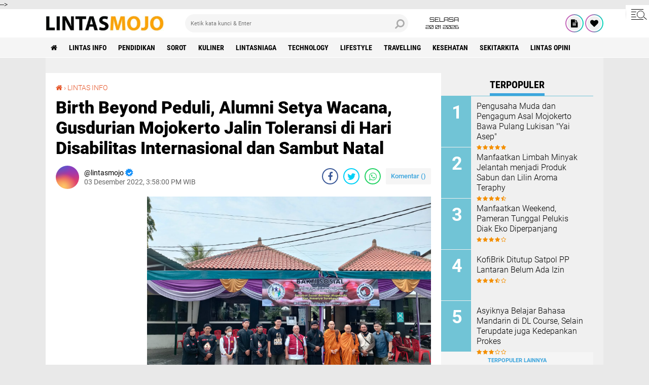

--- FILE ---
content_type: text/html; charset=utf-8
request_url: https://www.google.com/recaptcha/api2/aframe
body_size: 265
content:
<!DOCTYPE HTML><html><head><meta http-equiv="content-type" content="text/html; charset=UTF-8"></head><body><script nonce="gEjoUcNKmotDwaKrxizz2g">/** Anti-fraud and anti-abuse applications only. See google.com/recaptcha */ try{var clients={'sodar':'https://pagead2.googlesyndication.com/pagead/sodar?'};window.addEventListener("message",function(a){try{if(a.source===window.parent){var b=JSON.parse(a.data);var c=clients[b['id']];if(c){var d=document.createElement('img');d.src=c+b['params']+'&rc='+(localStorage.getItem("rc::a")?sessionStorage.getItem("rc::b"):"");window.document.body.appendChild(d);sessionStorage.setItem("rc::e",parseInt(sessionStorage.getItem("rc::e")||0)+1);localStorage.setItem("rc::h",'1768924305410');}}}catch(b){}});window.parent.postMessage("_grecaptcha_ready", "*");}catch(b){}</script></body></html>

--- FILE ---
content_type: text/javascript; charset=UTF-8
request_url: https://www.lintasmojo.com/feeds/posts/default/-/PENDIDIKAN?orderby=published&alt=json-in-script&callback=labelthumbs
body_size: 32433
content:
// API callback
labelthumbs({"version":"1.0","encoding":"UTF-8","feed":{"xmlns":"http://www.w3.org/2005/Atom","xmlns$openSearch":"http://a9.com/-/spec/opensearchrss/1.0/","xmlns$blogger":"http://schemas.google.com/blogger/2008","xmlns$georss":"http://www.georss.org/georss","xmlns$gd":"http://schemas.google.com/g/2005","xmlns$thr":"http://purl.org/syndication/thread/1.0","id":{"$t":"tag:blogger.com,1999:blog-4694926538209112408"},"updated":{"$t":"2026-01-19T06:51:38.000+07:00"},"category":[{"term":"LINTAS INFO"},{"term":"PENDIDIKAN"},{"term":"SOROT"},{"term":"KULINER"},{"term":"LINTASNIAGA"},{"term":"TECHNOLOGY"},{"term":"LIFESTYLE"},{"term":"TRAVELLING"},{"term":"olahraga"},{"term":"KESEHATAN"},{"term":"SEKITARKITA"},{"term":"Lintas Opini"},{"term":"kriminalitas"},{"term":"traveling"},{"term":"Teknologi"},{"term":"sekitar kita"},{"term":"BERITA UTAMA"},{"term":"lintas Niaga"},{"term":"opini"},{"term":"wisata"}],"title":{"type":"text","$t":"Berita Mojokerto dan Sekitarnya"},"subtitle":{"type":"html","$t":"Informasi dan Hiburan "},"link":[{"rel":"http://schemas.google.com/g/2005#feed","type":"application/atom+xml","href":"https:\/\/www.lintasmojo.com\/feeds\/posts\/default"},{"rel":"self","type":"application/atom+xml","href":"https:\/\/www.blogger.com\/feeds\/4694926538209112408\/posts\/default\/-\/PENDIDIKAN?alt=json-in-script\u0026orderby=published"},{"rel":"alternate","type":"text/html","href":"https:\/\/www.lintasmojo.com\/search\/label\/PENDIDIKAN"},{"rel":"hub","href":"http://pubsubhubbub.appspot.com/"},{"rel":"next","type":"application/atom+xml","href":"https:\/\/www.blogger.com\/feeds\/4694926538209112408\/posts\/default\/-\/PENDIDIKAN\/-\/PENDIDIKAN?alt=json-in-script\u0026start-index=26\u0026max-results=25\u0026orderby=published"}],"author":[{"name":{"$t":"lintasmojo"},"uri":{"$t":"http:\/\/www.blogger.com\/profile\/02177687445029449547"},"email":{"$t":"noreply@blogger.com"},"gd$image":{"rel":"http://schemas.google.com/g/2005#thumbnail","width":"16","height":"16","src":"https:\/\/img1.blogblog.com\/img\/b16-rounded.gif"}}],"generator":{"version":"7.00","uri":"http://www.blogger.com","$t":"Blogger"},"openSearch$totalResults":{"$t":"346"},"openSearch$startIndex":{"$t":"1"},"openSearch$itemsPerPage":{"$t":"25"},"entry":[{"id":{"$t":"tag:blogger.com,1999:blog-4694926538209112408.post-8134978838765666056"},"published":{"$t":"2025-09-29T15:58:00.002+07:00"},"updated":{"$t":"2025-09-29T16:46:19.833+07:00"},"category":[{"scheme":"http://www.blogger.com/atom/ns#","term":"PENDIDIKAN"}],"title":{"type":"text","$t":"Tanamkan Karakter Tertib Berlalu Lintas melalui Police Go To School"},"content":{"type":"html","$t":"\u003Cdiv\u003E\n  \u003Ca href=\"https:\/\/blogger.googleusercontent.com\/img\/a\/AVvXsEhctPtWWNN-YxmYWljqainJ4sLtiMcntAjrqucRXM50jb6chhETTzf0Bk-WgDAwMD8A_HX717OvqVrpKgBSFF08gqu9T_8MX_DHhLX4sSm9C6mSIicMm9L6fnCp42_OSkSMb_K9b0laDVzy0qfLTv3iXmPIDyhAFyyze_Tj8iJkszYy2fqYUiedgk9alKE\"\u003E\n    \u003Cimg border=\"0\" src=\"https:\/\/blogger.googleusercontent.com\/img\/a\/AVvXsEhctPtWWNN-YxmYWljqainJ4sLtiMcntAjrqucRXM50jb6chhETTzf0Bk-WgDAwMD8A_HX717OvqVrpKgBSFF08gqu9T_8MX_DHhLX4sSm9C6mSIicMm9L6fnCp42_OSkSMb_K9b0laDVzy0qfLTv3iXmPIDyhAFyyze_Tj8iJkszYy2fqYUiedgk9alKE\" width=\"400\"\u003E\n  \u003C\/a\u003E\n\u003C\/div\u003E\u003Cdiv\u003E\u003Cdiv\u003E\u003Cbr\u003E\u003C\/div\u003E\u003Cdiv\u003EPeningkatan edukasi tentang tertib berlalu lintas, Satlantas Polres Mojokerto Kota gulirkan program Police Go To School. Tepatnya hari ini Senin, (29\/9). Ka Satlantas Polres Mojokerto Kota, AKB Galih Yasin Mubaroq berikan sosialisasi saat upacara di SMKN 2 Pulorejo Kota Mojokerto.\u0026nbsp;\u003C\/div\u003E\u003Cdiv\u003E\u003Cbr\u003E\u003C\/div\u003E\u003Cdiv\u003EDalam sambutannya, AKP Galih menghimbau kepada pelajar untuk bersama sama peduli dengan yang namanya tertib berlalu lintas. Mengingat banyak laka lantas jumlah terbanyak adalah pelajar.\u0026nbsp;\u003C\/div\u003E\u003Cdiv\u003E\u003Cdiv\u003E\n  \u003Ca href=\"https:\/\/blogger.googleusercontent.com\/img\/a\/AVvXsEi2IR6i_fiQfwVZYsVbBGe4ZSW5WU2qYCe-r6KD691La0trUy3BxGdVXREgghbzucpHnjorNFx0adav-ujJYoLMP2fLXA7Kn1q--YyY4PiOeM0BO_5z2Rh_o5ZNhryx7q38dX_Sx5S2XkY3Sbcr5RuLj0kBb2OeovMReUcSB0ueYongj44zbDXDReFZGFY\"\u003E\n    \u003Cimg border=\"0\" src=\"https:\/\/blogger.googleusercontent.com\/img\/a\/AVvXsEi2IR6i_fiQfwVZYsVbBGe4ZSW5WU2qYCe-r6KD691La0trUy3BxGdVXREgghbzucpHnjorNFx0adav-ujJYoLMP2fLXA7Kn1q--YyY4PiOeM0BO_5z2Rh_o5ZNhryx7q38dX_Sx5S2XkY3Sbcr5RuLj0kBb2OeovMReUcSB0ueYongj44zbDXDReFZGFY\" width=\"400\"\u003E\n  \u003C\/a\u003E\n\u003C\/div\u003E\u003Cbr\u003E\u003C\/div\u003E\u003Cdiv\u003E\" Melalui tatap muka ini Police Go To School, bisa merubah pandangan atau karakter untuk lebih tertib dijalan di saat mengendarai motor, \" Jelasnya.\u0026nbsp;\u003C\/div\u003E\u003Cdiv\u003E\u003Cbr\u003E\u003C\/div\u003E\u003Cdiv\u003EMasih kata AKP Galih, penanaman nilai-nilai disiplin dan membangun karakter menjadi target kita dalam program ini. Sehingga bisa mewujudkan hasil yang maksimal yakni, zero accident.\u0026nbsp;\u003C\/div\u003E\u003Cdiv\u003E\u003Cbr\u003E\u003C\/div\u003E\u003Cdiv\u003ETak hanya dengan memberikan sambutan. Anggota satlantas juga memberikan contoh dengan lebih baik menggunakan helm SNI kepada pelajar dan juga melihat langsung kondisi motor milik pelajar.\u0026nbsp;\u003C\/div\u003E\u003Cdiv\u003E\u003Cbr\u003E\u003C\/div\u003E\u003Cdiv\u003E\u0026nbsp;\" Tadi kita cek ditempat parkir, dan sudah banyak yang mentaati sesuai spekteknya. Nanti kalau ada kedapatan tak sesuai standar, kita lakukan pembinaan dan pemahaman, \" Pungkasnya.(*)\u003C\/div\u003E\u003C\/div\u003E"},"link":[{"rel":"edit","type":"application/atom+xml","href":"https:\/\/www.blogger.com\/feeds\/4694926538209112408\/posts\/default\/8134978838765666056"},{"rel":"self","type":"application/atom+xml","href":"https:\/\/www.blogger.com\/feeds\/4694926538209112408\/posts\/default\/8134978838765666056"},{"rel":"alternate","type":"text/html","href":"https:\/\/www.lintasmojo.com\/2025\/09\/tanamkan-karakter-tertib-berlalu-lintas.html","title":"Tanamkan Karakter Tertib Berlalu Lintas melalui Police Go To School"}],"author":[{"name":{"$t":"lintasmojo"},"uri":{"$t":"http:\/\/www.blogger.com\/profile\/02177687445029449547"},"email":{"$t":"noreply@blogger.com"},"gd$image":{"rel":"http://schemas.google.com/g/2005#thumbnail","width":"16","height":"16","src":"https:\/\/img1.blogblog.com\/img\/b16-rounded.gif"}}],"media$thumbnail":{"xmlns$media":"http://search.yahoo.com/mrss/","url":"https:\/\/blogger.googleusercontent.com\/img\/a\/AVvXsEhctPtWWNN-YxmYWljqainJ4sLtiMcntAjrqucRXM50jb6chhETTzf0Bk-WgDAwMD8A_HX717OvqVrpKgBSFF08gqu9T_8MX_DHhLX4sSm9C6mSIicMm9L6fnCp42_OSkSMb_K9b0laDVzy0qfLTv3iXmPIDyhAFyyze_Tj8iJkszYy2fqYUiedgk9alKE=s72-c","height":"72","width":"72"}},{"id":{"$t":"tag:blogger.com,1999:blog-4694926538209112408.post-4980220940430666333"},"published":{"$t":"2025-09-26T16:29:00.000+07:00"},"updated":{"$t":"2025-09-26T16:30:10.151+07:00"},"category":[{"scheme":"http://www.blogger.com/atom/ns#","term":"PENDIDIKAN"}],"title":{"type":"text","$t":"350 Siswa SMPN 1 Sidoarjo Pahami Kesehatan Mental Melalui Talkshow"},"content":{"type":"html","$t":"\u003Cdiv class=\"separator\" style=\"clear: both; text-align: center;\"\u003E\n  \u003Ca href=\"https:\/\/blogger.googleusercontent.com\/img\/a\/AVvXsEiHUAc1B6xeO-s8QnHsZ-KQEVtXLnNx6xjPC3rAmbgEE84lXGbWgNJj1lfs7ENMT6JvKtN19pOwhxeHU_F8rvLA4AnRtG9T-sdFRk2w-mEAyG2VDgw6WpMO95B6rKkb5wdN_4aTxo84HQe8Qs4bFgTBfCDU1XtWdMPeiK64DSQwIB8kpFWMJLaqdfPrdc4\" imageanchor=\"1\" style=\"margin-left: 1em; margin-right: 1em;\"\u003E\n    \u003Cimg border=\"0\"   src=\"https:\/\/blogger.googleusercontent.com\/img\/a\/AVvXsEiHUAc1B6xeO-s8QnHsZ-KQEVtXLnNx6xjPC3rAmbgEE84lXGbWgNJj1lfs7ENMT6JvKtN19pOwhxeHU_F8rvLA4AnRtG9T-sdFRk2w-mEAyG2VDgw6WpMO95B6rKkb5wdN_4aTxo84HQe8Qs4bFgTBfCDU1XtWdMPeiK64DSQwIB8kpFWMJLaqdfPrdc4\" width=\"400\"\u003E\n  \u003C\/a\u003E\n\u003C\/div\u003E\u003Cdiv\u003E\u003Cdiv\u003E\u003Cbr\u003E\u003C\/div\u003E\u003Cdiv\u003ESidoarjo - Seru dan menyenangkan suasana acara di hari pertama HUT SMPN 1 Sidoarjo yang ke-73. Jum'at, (26\/9).\u003C\/div\u003E\u003Cdiv\u003EEvent keren ini dihelat di sekolah yang berada di jalan Raya Ponti, Sidoarjo.\u003C\/div\u003E\u003Cdiv\u003E\u003Cbr\u003E\u003C\/div\u003E\u003Cdiv\u003ESekitar 350 siswa kelas IX\u0026nbsp; tampak hadir di aula. Talkshow bertajuk \" Membangun Generasi Alpha Sehat untuk Menuju Keberhasilan Masa Depan \".\u003C\/div\u003E\u003Cdiv\u003EDibuka oleh Matnuri, kepala sekolah saat ini.\u0026nbsp;\u003C\/div\u003E\u003Cdiv\u003E\" Kami sangat berterima kasih dengan kedatangan para narasumber dan alumni. InsyaAlloh sangat bermanfaat bagi siswa kami. Semoga tetap terjalin silaturahmi ini\".\u003C\/div\u003E\u003Cdiv\u003E\u003Cbr\u003E\u003C\/div\u003E\u003Cdiv\u003ETampak narasumber yang memberi wawasan dari unsur psikologi, Ratna Kurniasari, unsur praktisi hukum, Alex Imawan.\u003C\/div\u003E\u003Cdiv\u003EUntuk motivasi dan leadership tampak hadir Dian Harmuningsih. Dipandu oleh moderator yang cerdas, Muhammad Kautsar Sophan.\u003C\/div\u003E\u003Cdiv\u003E\u003Cbr\u003E\u003C\/div\u003E\u003Cdiv\u003ESedangkan hari kedua, Sabtu ( 27\/9), akan digelar berbagai kegiatan yang menarik.\u003C\/div\u003E\u003Cdiv\u003EDikarenakan bertepatan juga dengan HUT Ikatan Alumni SMPN 1 Sidoarjo ( Ikaspensada) dimaksimalkan pula untuk pengabdian ke anggota dan masyarakat sekitar.\u003C\/div\u003E\u003Cdiv\u003E\u003Cdiv class=\"separator\" style=\"clear: both; text-align: center;\"\u003E\n  \u003Ca href=\"https:\/\/blogger.googleusercontent.com\/img\/a\/AVvXsEivLBGrOTRG3KXoH5CEWK6-R2ku_DypTp1d9vjg8u5rm0rOua3YRYk0YbHXrT207A5cmrkOMxNUNBxJiUcmcF8A7wzUHHcIDPUdIhlP1sMi7BGkLZfqX8Pmo09A5hrsRqYRrwwfiEOR-By7qNgjYAcdorpVGefEmhrxUh--K_qJpDNadt_AHLrYabqT3u0\" imageanchor=\"1\" style=\"margin-left: 1em; margin-right: 1em;\"\u003E\n    \u003Cimg border=\"0\"   src=\"https:\/\/blogger.googleusercontent.com\/img\/a\/AVvXsEivLBGrOTRG3KXoH5CEWK6-R2ku_DypTp1d9vjg8u5rm0rOua3YRYk0YbHXrT207A5cmrkOMxNUNBxJiUcmcF8A7wzUHHcIDPUdIhlP1sMi7BGkLZfqX8Pmo09A5hrsRqYRrwwfiEOR-By7qNgjYAcdorpVGefEmhrxUh--K_qJpDNadt_AHLrYabqT3u0\" width=\"400\"\u003E\n  \u003C\/a\u003E\n\u003C\/div\u003E\u003Cbr\u003E\u003C\/div\u003E\u003Cdiv\u003EAkan ada bazaar UMKM, pemeriksaan kesehatan gratis, donor darah, stand info website dan beberapa stakeholder serta sponsor.\u003C\/div\u003E\u003Cdiv\u003ESelanjutnya tampil grup band musik akustik, Tuwatu\u0026nbsp; yang menjadi puncak acara.\u003C\/div\u003E\u003Cdiv\u003E\u003Cbr\u003E\u003C\/div\u003E\u003Cdiv\u003EKetua panitia, Mailiya Hurmatud Diyanah menyatakan,\" Acara ini memang sebagai sinergi dan pengabdian alumni ke sekolah asal.\"\u003C\/div\u003E\u003Cdiv\u003ESelanjutnya disampaikan,\u003C\/div\u003E\u003Cdiv\u003E\"Ratusan hadiah yang dibagikan. Mulai hadiah hiburan\/doorprize , ada pula hadiah utama berupa sepeda listrik,\"\u0026nbsp; kata Ana, panggilan akrabnya.\u003C\/div\u003E\u003Cdiv\u003E\u003Cbr\u003E\u003C\/div\u003E\u003Cdiv\u003EHarapan ke depan tentu ada kelanjutan sinergi dan kebermanfaatan lebih luas.\u003C\/div\u003E\u003Cdiv\u003E(*)\u003C\/div\u003E\u003C\/div\u003E\u003Cdiv\u003E\u003Cdiv class=\"separator\" style=\"clear: both; text-align: center;\"\u003E\n  \u003Ca href=\"https:\/\/blogger.googleusercontent.com\/img\/a\/AVvXsEiDqX39CJhprC5tiYTufCTeKD4koq_MNq_VKSJWusG4SXGbCD6qRaR779Lj0SbmyoHicTn0aDac409RyHvXmCsk5XkScJVmsjE36eaDmMLWP4ilBhm375oK0uoPxqHlut2bNGsrBmfm2IDmpyNERbvn437HHHLCdjtmoQBqTmRL1zgabT1Xfa8eHhrIOPw\" imageanchor=\"1\" style=\"margin-left: 1em; margin-right: 1em;\"\u003E\n    \u003Cimg border=\"0\"   src=\"https:\/\/blogger.googleusercontent.com\/img\/a\/AVvXsEiDqX39CJhprC5tiYTufCTeKD4koq_MNq_VKSJWusG4SXGbCD6qRaR779Lj0SbmyoHicTn0aDac409RyHvXmCsk5XkScJVmsjE36eaDmMLWP4ilBhm375oK0uoPxqHlut2bNGsrBmfm2IDmpyNERbvn437HHHLCdjtmoQBqTmRL1zgabT1Xfa8eHhrIOPw\" width=\"400\"\u003E\n  \u003C\/a\u003E\n\u003C\/div\u003E\u003Cbr\u003E\u003C\/div\u003E"},"link":[{"rel":"edit","type":"application/atom+xml","href":"https:\/\/www.blogger.com\/feeds\/4694926538209112408\/posts\/default\/4980220940430666333"},{"rel":"self","type":"application/atom+xml","href":"https:\/\/www.blogger.com\/feeds\/4694926538209112408\/posts\/default\/4980220940430666333"},{"rel":"alternate","type":"text/html","href":"https:\/\/www.lintasmojo.com\/2025\/09\/350-siswa-smpn-1-sidoarjo-pahami.html","title":"350 Siswa SMPN 1 Sidoarjo Pahami Kesehatan Mental Melalui Talkshow"}],"author":[{"name":{"$t":"lintasmojo"},"uri":{"$t":"http:\/\/www.blogger.com\/profile\/02177687445029449547"},"email":{"$t":"noreply@blogger.com"},"gd$image":{"rel":"http://schemas.google.com/g/2005#thumbnail","width":"16","height":"16","src":"https:\/\/img1.blogblog.com\/img\/b16-rounded.gif"}}],"media$thumbnail":{"xmlns$media":"http://search.yahoo.com/mrss/","url":"https:\/\/blogger.googleusercontent.com\/img\/a\/AVvXsEiHUAc1B6xeO-s8QnHsZ-KQEVtXLnNx6xjPC3rAmbgEE84lXGbWgNJj1lfs7ENMT6JvKtN19pOwhxeHU_F8rvLA4AnRtG9T-sdFRk2w-mEAyG2VDgw6WpMO95B6rKkb5wdN_4aTxo84HQe8Qs4bFgTBfCDU1XtWdMPeiK64DSQwIB8kpFWMJLaqdfPrdc4=s72-c","height":"72","width":"72"}},{"id":{"$t":"tag:blogger.com,1999:blog-4694926538209112408.post-1794307708679137103"},"published":{"$t":"2025-02-12T19:27:00.001+07:00"},"updated":{"$t":"2025-02-12T19:27:48.454+07:00"},"category":[{"scheme":"http://www.blogger.com/atom/ns#","term":"PENDIDIKAN"}],"title":{"type":"text","$t":"Wayang Kulit di 100 tahun Perguruan Tamansiswa Mojokerto "},"content":{"type":"html","$t":"\u003Cdiv class=\"separator\" style=\"clear: both; text-align: center;\"\u003E\n  \u003Ca href=\"https:\/\/blogger.googleusercontent.com\/img\/a\/AVvXsEi9fp-nIepd_9bQM_fa9xp55tDKvMfiI4mfyRtSN4Xs2OYjamfHXtm34Cw_k917J_xEAKskmoxXJHfh6FnigkHAAnoRGq2ESxEWkVGcl9l9cV112jTJeOwnuenDsVbSkK5A5zAbdM2jHAboNTTtvGIs8aUYXIlzhoIyQUzUfR0jPaRzXkNoP5XiCsdGWbo\" imageanchor=\"1\" style=\"margin-left: 1em; margin-right: 1em;\"\u003E\n    \u003Cimg border=\"0\"   src=\"https:\/\/blogger.googleusercontent.com\/img\/a\/AVvXsEi9fp-nIepd_9bQM_fa9xp55tDKvMfiI4mfyRtSN4Xs2OYjamfHXtm34Cw_k917J_xEAKskmoxXJHfh6FnigkHAAnoRGq2ESxEWkVGcl9l9cV112jTJeOwnuenDsVbSkK5A5zAbdM2jHAboNTTtvGIs8aUYXIlzhoIyQUzUfR0jPaRzXkNoP5XiCsdGWbo\" width=\"400\"\u003E\n  \u003C\/a\u003E\n\u003C\/div\u003E\u003Cdiv\u003E\u003Cdiv\u003E\u003Cbr\u003E\u003C\/div\u003E\u003Cdiv\u003E\u003Cbr\u003E\u003C\/div\u003E\u003Cdiv\u003ETamansiswa Konsisten di Dunia Pendidikan dan Budaya\u003C\/div\u003E\u003Cdiv\u003EPuncak peringatan HUT Tamansiswa yang ke 100 tahun ditandai dengan pagelaran wayang kulit dengan dalang Ki Eko Kondho Prisdianto dan Ki Jabang Rahmadhan di Pelataran Perguruan Tamansiswa Cabang Mojokerto, jalan Taman Siswa Kota Mojokerto, Senin (10\/2). Dan juga tak kalah menariknya dimeriahkan Cak Percil cs.\u0026nbsp;\u003C\/div\u003E\u003Cdiv\u003E\u003Cdiv class=\"separator\" style=\"clear: both; text-align: center;\"\u003E\n  \u003Ca href=\"https:\/\/blogger.googleusercontent.com\/img\/a\/AVvXsEiA9WpxyiLTAV21bjfpNjDFJGaoueiVD9nbrkHyvkIeEPN_zAyWCpwJxL7-LGGU6qlRoZDIvhKLmP0kIoIYliq5IztJJEINnHyedctFP7QkOW9ti71xq1dF2HZYJ4uJZtrfCgxZ5zbroSLiPbdYnVuz6RPcO9m9XtKXguhDHrD-ew4eruKH-A3SMkg5Bbg\" imageanchor=\"1\" style=\"margin-left: 1em; margin-right: 1em;\"\u003E\n    \u003Cimg border=\"0\"   src=\"https:\/\/blogger.googleusercontent.com\/img\/a\/AVvXsEiA9WpxyiLTAV21bjfpNjDFJGaoueiVD9nbrkHyvkIeEPN_zAyWCpwJxL7-LGGU6qlRoZDIvhKLmP0kIoIYliq5IztJJEINnHyedctFP7QkOW9ti71xq1dF2HZYJ4uJZtrfCgxZ5zbroSLiPbdYnVuz6RPcO9m9XtKXguhDHrD-ew4eruKH-A3SMkg5Bbg\" width=\"400\"\u003E\n  \u003C\/a\u003E\n\u003C\/div\u003E\u003Cbr\u003E\u003C\/div\u003E\u003Cdiv\u003ESebagai penanda puncak pagelaran wayang kulit, penyerahan gunungan dari Ki Gandung Ngadino, Ketua Harian Majelis Luhur Tamansiswa didampingi Ketua Perguruan Tamansiswa Mojokerto, Ki Suradiyana diserahkan kepada dalang Ki Eko Kondho Prisdianto dengan lakon Dewa Ruci.\u0026nbsp;\u003C\/div\u003E\u003Cdiv\u003E\u003Cbr\u003E\u003C\/div\u003E\u003Cdiv\u003EPada kesempatan itu tampak dihadiri walikota terpilih Ita Puspita sari, Majelis Luhur Jogjakarta,\u0026nbsp; \u0026nbsp;Dewan Pendidikan Kota Mojokerto, Tamansiswa Cabang Malang, Tamansiswa Cabang Probolinggo, pamong Mojokerto serta Mojoagung dan Alumni.\u0026nbsp;\u003C\/div\u003E\u003Cdiv\u003E\u003Cdiv class=\"separator\" style=\"clear: both; text-align: center;\"\u003E\n  \u003Ca href=\"https:\/\/blogger.googleusercontent.com\/img\/a\/AVvXsEjfIhTcPDPQQV3uneCX2oEPq31sEpkcZ2z3zMKUChMPoQz_StGdrU2atn4nyUo6rzJukzqyENJlAuFPlsgX20kKVeRzerGDuSC6cVZliLagh1REWCjqOv20MfjktKnW4ADnya9ptxQVP2iRGMT7-UuIbUHj0kGkRYx7U02gjT3HdMcAiBwnvJI4rWEVt4w\" imageanchor=\"1\" style=\"margin-left: 1em; margin-right: 1em;\"\u003E\n    \u003Cimg border=\"0\"   src=\"https:\/\/blogger.googleusercontent.com\/img\/a\/AVvXsEjfIhTcPDPQQV3uneCX2oEPq31sEpkcZ2z3zMKUChMPoQz_StGdrU2atn4nyUo6rzJukzqyENJlAuFPlsgX20kKVeRzerGDuSC6cVZliLagh1REWCjqOv20MfjktKnW4ADnya9ptxQVP2iRGMT7-UuIbUHj0kGkRYx7U02gjT3HdMcAiBwnvJI4rWEVt4w\" width=\"400\"\u003E\n  \u003C\/a\u003E\n\u003C\/div\u003E\u003Cbr\u003E\u003C\/div\u003E\u003Cdiv\u003EKi Suradiyana, Ketua Perguruan Tamansiswa Mojokerto dalam sambutannya, Pagelaran Wayang Kulit ini sebagai bentuk konsistensi Tamansiswa dalam menjaga kelestarian budaya.\u0026nbsp;\u003C\/div\u003E\u003Cdiv\u003E\u003Cbr\u003E\u003C\/div\u003E\u003Cdiv\u003E\" Selain 5 tahun sekali menggelar pagelaran wayang kulit. Juga sebagai bentuk menjaga kelestarian budaya serta menghibur masyarakat. Tamansiswa tetap berkomitmen dalam dunia pendidikan dan juga budaya, \" Jelasnya.\u0026nbsp;\u003C\/div\u003E\u003Cdiv\u003E\u003Cdiv class=\"separator\" style=\"clear: both; text-align: center;\"\u003E\n  \u003Ca href=\"https:\/\/blogger.googleusercontent.com\/img\/a\/AVvXsEi0S711OQjmU5c7nD8FmKWoQZ6ZtfGYBFRVJtFMl9qcYKgkmyjz0uk8cTe2vYi9By7iVz427J1ogzfLI4y9QckJjvcUMEBpxJGvy8-w52Hsb8P0NdTJ3Xlmg_z4xBs6sZWTeaPL2kO06JNurNJyfbo0YHt83DxeNFeTwCYMhSWRplJ-1EHwlrPGvqz-7ng\" imageanchor=\"1\" style=\"margin-left: 1em; margin-right: 1em;\"\u003E\n    \u003Cimg border=\"0\"   src=\"https:\/\/blogger.googleusercontent.com\/img\/a\/AVvXsEi0S711OQjmU5c7nD8FmKWoQZ6ZtfGYBFRVJtFMl9qcYKgkmyjz0uk8cTe2vYi9By7iVz427J1ogzfLI4y9QckJjvcUMEBpxJGvy8-w52Hsb8P0NdTJ3Xlmg_z4xBs6sZWTeaPL2kO06JNurNJyfbo0YHt83DxeNFeTwCYMhSWRplJ-1EHwlrPGvqz-7ng\" width=\"400\"\u003E\n  \u003C\/a\u003E\n\u003C\/div\u003E\u003Cbr\u003E\u003C\/div\u003E\u003Cdiv\u003ESementara itu, kehadiran Wali Kota Mojokerto terpilih, Ita Puspita sari atau akrab dipanggil Ning Ita, mengapresiasi Tamansiswa di dunia pendidikan. \" Walaupun kota kecil, tapi Tamansiswa mampu mencetak generasi yang tangguh, kreatif dan berbudaya, \" Paparnya.\u0026nbsp;\u003C\/div\u003E\u003Cdiv\u003E\u003Cbr\u003E\u003C\/div\u003E\u003Cdiv\u003EPagelaran diawali dengan tari Remo, gamelan Ngesti Buwono hingga saling berpantun yang di suguhkan dari siswa siswi SMP, SMA serta SMK Tamansiswa. Penonton ribuan ini terhibur hingga usai acara.(*)\u003C\/div\u003E\u003C\/div\u003E\u003Cdiv\u003E\u003Cdiv class=\"separator\" style=\"clear: both; text-align: center;\"\u003E\n  \u003Ca href=\"https:\/\/blogger.googleusercontent.com\/img\/a\/AVvXsEhPHL3RIR5sU2AK31pEw19j4A93_9lW1gsctm5r_WUe8lWTpYw0DMUlBfIhvE8AGVw1OLj7Ceu2mG0pQUjInuhssmuyvC6wPdRe8ljehWgC44e_r4faricSYlvfoTibCDez974CB99f7fbz-m7i5pkpMRHY3dqKyNAWv7BbdiEJSsiER4bwmnC5B2v103g\" imageanchor=\"1\" style=\"margin-left: 1em; margin-right: 1em;\"\u003E\n    \u003Cimg border=\"0\"   src=\"https:\/\/blogger.googleusercontent.com\/img\/a\/AVvXsEhPHL3RIR5sU2AK31pEw19j4A93_9lW1gsctm5r_WUe8lWTpYw0DMUlBfIhvE8AGVw1OLj7Ceu2mG0pQUjInuhssmuyvC6wPdRe8ljehWgC44e_r4faricSYlvfoTibCDez974CB99f7fbz-m7i5pkpMRHY3dqKyNAWv7BbdiEJSsiER4bwmnC5B2v103g\" width=\"400\"\u003E\n  \u003C\/a\u003E\n\u003C\/div\u003E\u003Cbr\u003E\u003C\/div\u003E"},"link":[{"rel":"edit","type":"application/atom+xml","href":"https:\/\/www.blogger.com\/feeds\/4694926538209112408\/posts\/default\/1794307708679137103"},{"rel":"self","type":"application/atom+xml","href":"https:\/\/www.blogger.com\/feeds\/4694926538209112408\/posts\/default\/1794307708679137103"},{"rel":"alternate","type":"text/html","href":"https:\/\/www.lintasmojo.com\/2025\/02\/wayang-kulit-di-100-tahun-perguruan.html","title":"Wayang Kulit di 100 tahun Perguruan Tamansiswa Mojokerto "}],"author":[{"name":{"$t":"lintasmojo"},"uri":{"$t":"http:\/\/www.blogger.com\/profile\/02177687445029449547"},"email":{"$t":"noreply@blogger.com"},"gd$image":{"rel":"http://schemas.google.com/g/2005#thumbnail","width":"16","height":"16","src":"https:\/\/img1.blogblog.com\/img\/b16-rounded.gif"}}],"media$thumbnail":{"xmlns$media":"http://search.yahoo.com/mrss/","url":"https:\/\/blogger.googleusercontent.com\/img\/a\/AVvXsEi9fp-nIepd_9bQM_fa9xp55tDKvMfiI4mfyRtSN4Xs2OYjamfHXtm34Cw_k917J_xEAKskmoxXJHfh6FnigkHAAnoRGq2ESxEWkVGcl9l9cV112jTJeOwnuenDsVbSkK5A5zAbdM2jHAboNTTtvGIs8aUYXIlzhoIyQUzUfR0jPaRzXkNoP5XiCsdGWbo=s72-c","height":"72","width":"72"}},{"id":{"$t":"tag:blogger.com,1999:blog-4694926538209112408.post-4155600175079851988"},"published":{"$t":"2025-02-12T16:05:00.000+07:00"},"updated":{"$t":"2025-02-12T16:06:31.619+07:00"},"category":[{"scheme":"http://www.blogger.com/atom/ns#","term":"PENDIDIKAN"}],"title":{"type":"text","$t":"Cerianya Anak TK Kemala Bhayangkari 84 Kota Mojokerto Dapatkan Makan Bergizi dari Ketua Bhayangkari Jatim"},"content":{"type":"html","$t":"\u003Cdiv class=\"separator\" style=\"clear: both; text-align: center;\"\u003E\n  \u003Ca href=\"https:\/\/blogger.googleusercontent.com\/img\/a\/AVvXsEjASyZ8b_PvqsZJ2i_ZbBuVAtQ5KE7kePMNL39IyV3TYkc9SKZBty1_tiOBag-L80tjM670tC5bL7Q1YprbDqhPdwrZmpCOcKwRkEs7V5dfliqgbjbhn76Mvf1Zw88_fuuUw_bN3tC0N_BaHoH25pVJKW-A-RIR0vxpBnSWHyixTdWyGvVS9EB2Onieiv8\" imageanchor=\"1\" style=\"margin-left: 1em; margin-right: 1em;\"\u003E\n    \u003Cimg border=\"0\"   src=\"https:\/\/blogger.googleusercontent.com\/img\/a\/AVvXsEjASyZ8b_PvqsZJ2i_ZbBuVAtQ5KE7kePMNL39IyV3TYkc9SKZBty1_tiOBag-L80tjM670tC5bL7Q1YprbDqhPdwrZmpCOcKwRkEs7V5dfliqgbjbhn76Mvf1Zw88_fuuUw_bN3tC0N_BaHoH25pVJKW-A-RIR0vxpBnSWHyixTdWyGvVS9EB2Onieiv8\" width=\"400\"\u003E\n  \u003C\/a\u003E\n\u003C\/div\u003E\u003Cdiv\u003E\u003Cdiv\u003E\u003Cbr\u003E\u003C\/div\u003E\u003Cdiv\u003EKota Mojokerto - Wujud dukungan terhadap program pemerintah yaitu pemberian makan bergizi gratis (MBG) bagi para pelajar, Ketua Pengurus Yayasan Kemala Bhayangkari (YKB) Daerah Jawa Timur Ny. Ade Imam Sugianto, melakukan kunjungan ke TK Kemala Bhayangkari 84 Kota Mojokerto, Rabu (12\/2\/2025).\u003C\/div\u003E\u003Cdiv\u003E\u003Cbr\u003E\u003C\/div\u003E\u003Cdiv\u003EDalam kunjungan tersebut, Ny. Ade Imam Sugianto beserta rombongan disambut langsung oleh Kapolres Mojokerto Kota AKBP Daniel S. Marunduri, S.I.K., M.H., didampingi Ketua Bhayangkari Cabang Mojokerto Kota Ny. Andani Daniel beserta pengurus Bhayangkari Cabang Mojokerto Kota.\u0026nbsp;\u003C\/div\u003E\u003Cdiv\u003E\u003Cbr\u003E\u003C\/div\u003E\u003Cdiv\u003EDengan sambutan peragaan Majapahit dengan alunan gending Kebo Giro dari siswa TK Kemala Bhayangkari 84, Ny. Ade Imam berjalan meninjau sekolah sekaligus menuju kelas.\u0026nbsp;\u003C\/div\u003E\u003Cdiv\u003E\u003Cbr\u003E\u003C\/div\u003E\u003Cdiv\u003EDalam kesempatan ini, Ny. Ade Imam Sugianto membagikan makanan sehat dan bergizi. Siswa TK Kemala Bhayangkari 84 terlihat lahap menyantap makanan yang bergizi dengan lauk ayam goreng, sop telur puyuh, tahu fantasi beserta buah dan susu.\u0026nbsp;\u003C\/div\u003E\u003Cdiv\u003E\u003Cbr\u003E\u003C\/div\u003E\u003Cdiv\u003ETidak hanya memberikan bantuan makanan bergizi, Ny. Ade Imam Sugianto juga berinteraksi langsung dengan anak-anak, menanyakan keseharian mereka, serta memberikan motivasi agar rajin belajar dan menjaga kesehatan. Siswa tampak antusias dan senang saat disapa oleh Ny. Ade Imam Sugianto yang juga merupakan istri Kapolda Jatim, Irjen Pol Imam Sugianto tersebut.\u0026nbsp;\u003C\/div\u003E\u003Cdiv\u003E\u003Cbr\u003E\u003C\/div\u003E\u003Cdiv\u003EDalam sambutannya, Ketua Pengurus Yayasan Kemala Bhayangkari (YKB) Daerah Jawa Timur menyampaikan tujuan kegiatan tersebut ialah meningkatkan kualitas pendidikan dan kesejahteraan anak-anak di lingkungan sekolah\u0026nbsp;\u003C\/div\u003E\u003Cdiv\u003E\u003Cbr\u003E\u003C\/div\u003E\u003Cdiv\u003E“Dengan memastikan asupan gizi anak anak sejak usia dini diharapkan dapat membantu tumbuh kembang anak sehingga berkualitas serta dapat menggapai impian anak di masa depan,” pungkasnya\u003C\/div\u003E\u003Cdiv\u003E\u003Cdiv class=\"separator\" style=\"clear: both; text-align: center;\"\u003E\n  \u003Ca href=\"https:\/\/blogger.googleusercontent.com\/img\/a\/AVvXsEjaRk0uBiP6vmGt4IrtGV0zYNAE9avjdIggBQHwnpCPtgSbJfEOj71ekoFdDee-yvH7Oxx2vnXutDPwj9wKi24Oxj28xFn4Rnl5LW5WlzWmtpsLrYEc5g8dzSydJQiWNygVK8WunbEgBqsTdkoNW4y48bMJyVxuJ9GvIH6c7T6YF29IrqeMPVkS_NrD3pk\" imageanchor=\"1\" style=\"margin-left: 1em; margin-right: 1em;\"\u003E\n    \u003Cimg border=\"0\"   src=\"https:\/\/blogger.googleusercontent.com\/img\/a\/AVvXsEjaRk0uBiP6vmGt4IrtGV0zYNAE9avjdIggBQHwnpCPtgSbJfEOj71ekoFdDee-yvH7Oxx2vnXutDPwj9wKi24Oxj28xFn4Rnl5LW5WlzWmtpsLrYEc5g8dzSydJQiWNygVK8WunbEgBqsTdkoNW4y48bMJyVxuJ9GvIH6c7T6YF29IrqeMPVkS_NrD3pk\" width=\"400\"\u003E\n  \u003C\/a\u003E\n\u003C\/div\u003E\u003Cbr\u003E\u003C\/div\u003E\u003Cdiv\u003EDengan memperhatikan keaktifan anak TK Kemala Bhayangkari 84, Ny. Ade Imam Sugianto juga menyampaikan apresiasi terhadap Pengurus Yayasan Kemala Bhayangkari Cabang Mojokerto Kota, Guru serta pihak pendukung lain yang mendidik siswa menjadi anak yang interaktif.\u003C\/div\u003E\u003Cdiv\u003E\u003Cbr\u003E\u003C\/div\u003E\u003Cdiv\u003E“Dengan melihat saat interaksi aktif dari anak anak tadi memperlihatkan kualitas pendidikan yang baik. Terimakasih kepada pengurus serta bapak ibu guru telah mendidik anak anak kita menjadi anak yang interaktif.” Ucap Ny. Ade Imam\u003C\/div\u003E\u003Cdiv\u003E\u003Cbr\u003E\u003C\/div\u003E\u003Cdiv\u003EKegiatan ini juga diisi dengan berbagai penampilan ekstrakurikuler dari siswa TK Kemala Bhayangkari 84 mulai dari menari hingga menyanyi solo.\u0026nbsp;\u003C\/div\u003E\u003Cdiv\u003E\u003Cbr\u003E\u003C\/div\u003E\u003Cdiv\u003EKetua YKB Jawa Timur ini berharap,\u0026nbsp; semoga kunjungan ini dapat memberikan semangat dan motivasi bagi para Guru dan Siswa di TK Kemala Bhayangkari 84 Kota Mojokerto.(*)\u003C\/div\u003E\u003C\/div\u003E\u003Cdiv\u003E\u003Cdiv class=\"separator\" style=\"clear: both; text-align: center;\"\u003E\n  \u003Ca href=\"https:\/\/blogger.googleusercontent.com\/img\/a\/AVvXsEhlnacU57LK35-eiEpsvYaK2ZkdOLDzbmFj2Tk2LUIwPoc_YnifaA_RBQeoSMsnRYSsaNxuyMNHhwdvdi0tnzFc3LBffaXv5YAtwo5BpoZho6nRBBjIPz5C2m6qKPVR5NjXuTouPXk5vx1Gt4F7xkgkbf4pe79fMnZmEgqu0czdE3-Z3kbDDfkXH9l0b8M\" imageanchor=\"1\" style=\"margin-left: 1em; margin-right: 1em;\"\u003E\n    \u003Cimg border=\"0\"   src=\"https:\/\/blogger.googleusercontent.com\/img\/a\/AVvXsEhlnacU57LK35-eiEpsvYaK2ZkdOLDzbmFj2Tk2LUIwPoc_YnifaA_RBQeoSMsnRYSsaNxuyMNHhwdvdi0tnzFc3LBffaXv5YAtwo5BpoZho6nRBBjIPz5C2m6qKPVR5NjXuTouPXk5vx1Gt4F7xkgkbf4pe79fMnZmEgqu0czdE3-Z3kbDDfkXH9l0b8M\" width=\"400\"\u003E\n  \u003C\/a\u003E\n\u003C\/div\u003E\u003Cbr\u003E\u003C\/div\u003E"},"link":[{"rel":"edit","type":"application/atom+xml","href":"https:\/\/www.blogger.com\/feeds\/4694926538209112408\/posts\/default\/4155600175079851988"},{"rel":"self","type":"application/atom+xml","href":"https:\/\/www.blogger.com\/feeds\/4694926538209112408\/posts\/default\/4155600175079851988"},{"rel":"alternate","type":"text/html","href":"https:\/\/www.lintasmojo.com\/2025\/02\/cerianya-anak-tk-kemala-bhayangkari-84.html","title":"Cerianya Anak TK Kemala Bhayangkari 84 Kota Mojokerto Dapatkan Makan Bergizi dari Ketua Bhayangkari Jatim"}],"author":[{"name":{"$t":"lintasmojo"},"uri":{"$t":"http:\/\/www.blogger.com\/profile\/02177687445029449547"},"email":{"$t":"noreply@blogger.com"},"gd$image":{"rel":"http://schemas.google.com/g/2005#thumbnail","width":"16","height":"16","src":"https:\/\/img1.blogblog.com\/img\/b16-rounded.gif"}}],"media$thumbnail":{"xmlns$media":"http://search.yahoo.com/mrss/","url":"https:\/\/blogger.googleusercontent.com\/img\/a\/AVvXsEjASyZ8b_PvqsZJ2i_ZbBuVAtQ5KE7kePMNL39IyV3TYkc9SKZBty1_tiOBag-L80tjM670tC5bL7Q1YprbDqhPdwrZmpCOcKwRkEs7V5dfliqgbjbhn76Mvf1Zw88_fuuUw_bN3tC0N_BaHoH25pVJKW-A-RIR0vxpBnSWHyixTdWyGvVS9EB2Onieiv8=s72-c","height":"72","width":"72"}},{"id":{"$t":"tag:blogger.com,1999:blog-4694926538209112408.post-4987369532423429640"},"published":{"$t":"2025-02-03T23:18:00.000+07:00"},"updated":{"$t":"2025-02-03T23:19:34.523+07:00"},"category":[{"scheme":"http://www.blogger.com/atom/ns#","term":"PENDIDIKAN"}],"title":{"type":"text","$t":"Semarak Bulan K3 Nasional, PLN UP3 Mojokerto Gandeng SDN Banjaragung 1 Gelar Aksi Tanam Pohon"},"content":{"type":"html","$t":"\u003Cdiv class=\"separator\" style=\"clear: both; text-align: center;\"\u003E\n  \u003Ca href=\"https:\/\/blogger.googleusercontent.com\/img\/a\/AVvXsEjIZHP4RSb2J374PGNs7HF134XNn4AIhSlROWHmLaEmAXg2zNngmFloXxhpJjJce412vus0RCHoQFK60yZniKEIBkIgyDHnr6jawXpCKL-snjZJkh4I2i1crfW968PZK8DYcQTgE3vC_UZsdoTl3XtHEhLS4NO6ejXETeP9IjEexHWqG32pFZX86CTuRcg\" imageanchor=\"1\" style=\"margin-left: 1em; margin-right: 1em;\"\u003E\n    \u003Cimg border=\"0\"   src=\"https:\/\/blogger.googleusercontent.com\/img\/a\/AVvXsEjIZHP4RSb2J374PGNs7HF134XNn4AIhSlROWHmLaEmAXg2zNngmFloXxhpJjJce412vus0RCHoQFK60yZniKEIBkIgyDHnr6jawXpCKL-snjZJkh4I2i1crfW968PZK8DYcQTgE3vC_UZsdoTl3XtHEhLS4NO6ejXETeP9IjEexHWqG32pFZX86CTuRcg\" width=\"400\"\u003E\n  \u003C\/a\u003E\n\u003C\/div\u003E\u003Cdiv\u003E\u003Cdiv\u003E\u003Cbr\u003E\u003C\/div\u003E\u003Cdiv\u003EDalam rangkaian acara peringatan Bulan K3 Nasional Tahun 2025 yang berlangsung sejak tanggal 12 Januari 2025 sampai dengan 12 Februari 2025, PLN UP3 Mojokerto melakukan aksi penanaman pohon di Halaman Kantor PLN UP3 Mojokerto dan SD Negeri Banjaragung 1 yang beralamat di Jalan Raden Wijaya No.3, Gatul, Banjaragung, Kecamatan Puri, Kota Mojokerto pada Senin pagi (03\/02).\u003C\/div\u003E\u003Cdiv\u003E\u003Cbr\u003E\u003C\/div\u003E\u003Cdiv\u003EKegiatan ini dihadiri oleh Manager UP3 Mojokerto, Jajaran Assistant Manager, Jajaran Manager ULP, Team Leader K3L di lingkungan PLN UP3 Mojokerto, serta Guru dan Siswa SDN Banjaragung 1 yang terdiri dari siswa kelas 1 sampai 6 yang berjumlah 130 orang.\u003C\/div\u003E\u003Cdiv\u003E\u003Cbr\u003E\u003C\/div\u003E\u003Cdiv\u003EManager UP3 Mojokerto, Muhammad Syadinnur menyampaikan bahwa kegiatan tanam pohon ini merupakan bentuk kepedulian PLN terhadap lingkungan dan Dunia Pendidikan.\u003C\/div\u003E\u003Cdiv\u003E\u003Cdiv class=\"separator\" style=\"clear: both; text-align: center;\"\u003E\n  \u003Ca href=\"https:\/\/blogger.googleusercontent.com\/img\/a\/AVvXsEjpu89OWgNloNM-WmETXg6SRCSMC0YfgmMi-wZUvvKEI_Xr_dwPXZ1LRhgG7yvVw_9K-u1FtOz8pDs4M9NwtvzJ8IdA8UN-dmYVX_XBNrRde4Dg7a00zupk75uh5Un_i29UyjQNQdnPBcoxwY7NmidPFN2n2RQrgOJVyIDTNa3a3D3gpRaAbdk_gFQRXIM\" imageanchor=\"1\" style=\"margin-left: 1em; margin-right: 1em;\"\u003E\n    \u003Cimg border=\"0\"   src=\"https:\/\/blogger.googleusercontent.com\/img\/a\/AVvXsEjpu89OWgNloNM-WmETXg6SRCSMC0YfgmMi-wZUvvKEI_Xr_dwPXZ1LRhgG7yvVw_9K-u1FtOz8pDs4M9NwtvzJ8IdA8UN-dmYVX_XBNrRde4Dg7a00zupk75uh5Un_i29UyjQNQdnPBcoxwY7NmidPFN2n2RQrgOJVyIDTNa3a3D3gpRaAbdk_gFQRXIM\" width=\"400\"\u003E\n  \u003C\/a\u003E\n\u003C\/div\u003E\u003Cbr\u003E\u003C\/div\u003E\u003Cdiv\u003E\"Terimakasih atas sambutan yang meriah dari SDN Banjaragung 1. Dalam rangka bulan K3, agenda PLN rutin menyelenggarakan penanaman pohon, donor darah, penyuluhan Keselamatan Ketenagalistrikan kepada masyarakat. Semoga dengan adanya kegiatan tanam pohon ini dapat membuat sekolah semakin hijau dan bisa sebagai tempat\u0026nbsp; berteduh, bermain serta dapat menambah semangat belajar Anak Didik SDN Banjaragung.” Ujarnya.\u003C\/div\u003E\u003Cdiv\u003E\u003Cbr\u003E\u003C\/div\u003E\u003Cdiv\u003EDilanjutkan dengan penanaman enam bibit tabebuya yang secara simbolis dilakukan oleh Manager UP3 Mojokerto, beserta jajaran dan Kepala Sekolah SDN Banjaragung 1.\u003C\/div\u003E\u003Cdiv\u003E\u003Cbr\u003E\u003C\/div\u003E\u003Cdiv\u003E\"Kami ucapkan terima kasih kepada jajaran PLN atas kegiatan tanam pohon yang dilaksanakan di SDN Banjaragung 1, bantuan bibit dari PLN sangat bermanfaat bagi sekolah yang bukan hanya untuk penghijauan namun juga bermanfaat sebagai media pembelajaran IT \/ Workspace Education,\" ungkap Dwi Heriyati Rahayu, Kepala Sekolah SDN Banjaragung 1.(*)\u003C\/div\u003E\u003C\/div\u003E\u003Cdiv\u003E\u003Cdiv class=\"separator\" style=\"clear: both; text-align: center;\"\u003E\n  \u003Ca href=\"https:\/\/blogger.googleusercontent.com\/img\/a\/AVvXsEjbADLh8RH48-7c5prJ7p6-pQnGO0O6aX4CtKmxb008YzorAddXkvRWd8CbL0dVV_b4cBDgQZNMf5leFfEXReHHnlbAJJNvJWoJCqzTgQ8KFiIpj1W48pVjzkeLya4isOkR7RfvjIgKC_KDcwcKVLgcTt_TgiVjDEV2viNEuuRkx376_PxK3wAbwOHfX4c\" imageanchor=\"1\" style=\"margin-left: 1em; margin-right: 1em;\"\u003E\n    \u003Cimg border=\"0\"   src=\"https:\/\/blogger.googleusercontent.com\/img\/a\/AVvXsEjbADLh8RH48-7c5prJ7p6-pQnGO0O6aX4CtKmxb008YzorAddXkvRWd8CbL0dVV_b4cBDgQZNMf5leFfEXReHHnlbAJJNvJWoJCqzTgQ8KFiIpj1W48pVjzkeLya4isOkR7RfvjIgKC_KDcwcKVLgcTt_TgiVjDEV2viNEuuRkx376_PxK3wAbwOHfX4c\" width=\"400\"\u003E\n  \u003C\/a\u003E\n\u003C\/div\u003E\u003Cbr\u003E\u003C\/div\u003E"},"link":[{"rel":"edit","type":"application/atom+xml","href":"https:\/\/www.blogger.com\/feeds\/4694926538209112408\/posts\/default\/4987369532423429640"},{"rel":"self","type":"application/atom+xml","href":"https:\/\/www.blogger.com\/feeds\/4694926538209112408\/posts\/default\/4987369532423429640"},{"rel":"alternate","type":"text/html","href":"https:\/\/www.lintasmojo.com\/2025\/02\/semarak-bulan-k3-nasional-pln-up3.html","title":"Semarak Bulan K3 Nasional, PLN UP3 Mojokerto Gandeng SDN Banjaragung 1 Gelar Aksi Tanam Pohon"}],"author":[{"name":{"$t":"lintasmojo"},"uri":{"$t":"http:\/\/www.blogger.com\/profile\/02177687445029449547"},"email":{"$t":"noreply@blogger.com"},"gd$image":{"rel":"http://schemas.google.com/g/2005#thumbnail","width":"16","height":"16","src":"https:\/\/img1.blogblog.com\/img\/b16-rounded.gif"}}],"media$thumbnail":{"xmlns$media":"http://search.yahoo.com/mrss/","url":"https:\/\/blogger.googleusercontent.com\/img\/a\/AVvXsEjIZHP4RSb2J374PGNs7HF134XNn4AIhSlROWHmLaEmAXg2zNngmFloXxhpJjJce412vus0RCHoQFK60yZniKEIBkIgyDHnr6jawXpCKL-snjZJkh4I2i1crfW968PZK8DYcQTgE3vC_UZsdoTl3XtHEhLS4NO6ejXETeP9IjEexHWqG32pFZX86CTuRcg=s72-c","height":"72","width":"72"}},{"id":{"$t":"tag:blogger.com,1999:blog-4694926538209112408.post-5669618493013190367"},"published":{"$t":"2025-01-27T01:12:00.000+07:00"},"updated":{"$t":"2025-01-27T01:13:23.099+07:00"},"category":[{"scheme":"http://www.blogger.com/atom/ns#","term":"PENDIDIKAN"}],"title":{"type":"text","$t":"Antusias 1250 Peserta Lomba Mewarnai HUT Tamansiswa ke 100 Tahun"},"content":{"type":"html","$t":"\u003Cdiv class=\"separator\" style=\"clear: both; text-align: center;\"\u003E\n  \u003Ca href=\"https:\/\/blogger.googleusercontent.com\/img\/a\/AVvXsEhgNdkamKwzxNL5R2mf7nVafKd7hTURXwak_I0-jPp3u06ySGR7_mRWbBVLaZlIDSnmw_x8WzrmdTaB-CYVgCV8PsjQgccSYwLJFiemTH9HQF6zGsjumVWDz0AxQ6Se-8eD_QAA2rLKHgZwjMdAhEQXG20ZRjHC2cIszXopVXkzAhuRe_iZ9rI6ibl0rG8\" imageanchor=\"1\" style=\"margin-left: 1em; margin-right: 1em;\"\u003E\n    \u003Cimg border=\"0\"   src=\"https:\/\/blogger.googleusercontent.com\/img\/a\/AVvXsEhgNdkamKwzxNL5R2mf7nVafKd7hTURXwak_I0-jPp3u06ySGR7_mRWbBVLaZlIDSnmw_x8WzrmdTaB-CYVgCV8PsjQgccSYwLJFiemTH9HQF6zGsjumVWDz0AxQ6Se-8eD_QAA2rLKHgZwjMdAhEQXG20ZRjHC2cIszXopVXkzAhuRe_iZ9rI6ibl0rG8\" width=\"400\"\u003E\n  \u003C\/a\u003E\n\u003C\/div\u003E\u003Cdiv\u003E\u003Cdiv\u003E\u003Cbr\u003E\u003C\/div\u003E\u003Cdiv\u003ERibuan peserta tumplek blek padati Indoor Tamansiswa sport Center di Perguruan Tamansiswa Cabang Mojokerto, Sabtu (25\/1). Lomba mewarnai menjadi salah satu rangkaian peringatan HUT Tamansiswa yang ke 100 tahun. Dengan tema Bangkit Menuju Tertib Damai Salam Bahagia, diikuti siswa Playgroup, TK A dan TK B se Kota dan Kabupaten Mojokerto.\u0026nbsp;\u003C\/div\u003E\u003Cdiv\u003E\u003Cbr\u003E\u003C\/div\u003E\u003Cdiv\u003EDan lomba mewarnai dihadiri PJ Walikota Mojokerto, Ali Kuncoro didampingi Kepala Dinas Pendidikan, Rubi serta ketua Perguruan Tamansiswa, Ki Suradiyana, Wakil ketua Perguruan Samsul Hidayat. Ketua bagian SMA, Nyi Aprilia Rita Utami, Ketua Bagian SMK Ki Willibrordus dan Ketua Bagian SMP Ki Adi Siswanto.\u0026nbsp;\u003C\/div\u003E\u003Cdiv\u003E\u003Cdiv class=\"separator\" style=\"clear: both; text-align: center;\"\u003E\n  \u003Ca href=\"https:\/\/blogger.googleusercontent.com\/img\/a\/AVvXsEgUwv0HBMNV43sTJhAWrbqEYpI3w5bZN4DGeIdeaItIXVoQk8gCovjQqK7fbECxL1h4sOdkEM1xoJYCvhksWlQMmuNeWwwLhZZw-m2lFY8gmXdt7sA3tnyDNiRHVPfBOd_gDLDu9fgXIhiUpOnbvbCvW7SxFPLUkFwKX-oA2sEhdmE7eZN6nh3AxHCCP-0\" imageanchor=\"1\" style=\"margin-left: 1em; margin-right: 1em;\"\u003E\n    \u003Cimg border=\"0\"   src=\"https:\/\/blogger.googleusercontent.com\/img\/a\/AVvXsEgUwv0HBMNV43sTJhAWrbqEYpI3w5bZN4DGeIdeaItIXVoQk8gCovjQqK7fbECxL1h4sOdkEM1xoJYCvhksWlQMmuNeWwwLhZZw-m2lFY8gmXdt7sA3tnyDNiRHVPfBOd_gDLDu9fgXIhiUpOnbvbCvW7SxFPLUkFwKX-oA2sEhdmE7eZN6nh3AxHCCP-0\" width=\"400\"\u003E\n  \u003C\/a\u003E\n\u003C\/div\u003E\u003Cbr\u003E\u003C\/div\u003E\u003Cdiv\u003EKI Suradiyana dalam sambutannya jika kegiatan mewarnai ini merupakan kegiatan yang ke 5 dari 23 kegiatan yang digelar. \" Semoga Tamansiswa tetap menjadi nomor satu di dunia pendidikan dan mencerdaskan bangsa, \" Paparnya.\u0026nbsp;\u003C\/div\u003E\u003Cdiv\u003E\u003Cbr\u003E\u003C\/div\u003E\u003Cdiv\u003ESementara itu, PJ Walikota Mojokerto, Ali Kuncoro mengatakan sangat mengapresiasi kegiatan tamansiswa dalam lomba mewarnai. Dan Tamansiswa di dunia pendidikan sangat peduli.\u0026nbsp;\u003C\/div\u003E\u003Cdiv\u003E\u003Cbr\u003E\u003C\/div\u003E\u003Cdiv\u003E\" Karena fungsi perkembangan siswa sejak dini. Peningkatan kecerdasan, unsur kesenian berjalan dengan baik. Ini yang dimiliki Tamansiswa yang sangat peduli pendidikan sejak dini, \" Pungkasnya.(*)\u003C\/div\u003E\u003C\/div\u003E\u003Cdiv\u003E\u003Cdiv class=\"separator\" style=\"clear: both; text-align: center;\"\u003E\n  \u003Ca href=\"https:\/\/blogger.googleusercontent.com\/img\/a\/AVvXsEiWtpM03soTx8uiCsblPbe8G2w83GN3D-boh7vi1nIJMtIytLvalnTAZOLdPPKLFaQO6YHsGPUnoH08qdnuq3YAo7VA-KfoHT_DC-f3iEM7TAaMP7IntyI66zkw9LYi9mE6fDngAnuukDstW8j5xmyUhlurvAYi6MW6OorAbCZ2mtZmxu_P6xPq977TH0g\" imageanchor=\"1\" style=\"margin-left: 1em; margin-right: 1em;\"\u003E\n    \u003Cimg border=\"0\"   src=\"https:\/\/blogger.googleusercontent.com\/img\/a\/AVvXsEiWtpM03soTx8uiCsblPbe8G2w83GN3D-boh7vi1nIJMtIytLvalnTAZOLdPPKLFaQO6YHsGPUnoH08qdnuq3YAo7VA-KfoHT_DC-f3iEM7TAaMP7IntyI66zkw9LYi9mE6fDngAnuukDstW8j5xmyUhlurvAYi6MW6OorAbCZ2mtZmxu_P6xPq977TH0g\" width=\"400\"\u003E\n  \u003C\/a\u003E\n\u003C\/div\u003E\u003Cbr\u003E\u003C\/div\u003E"},"link":[{"rel":"edit","type":"application/atom+xml","href":"https:\/\/www.blogger.com\/feeds\/4694926538209112408\/posts\/default\/5669618493013190367"},{"rel":"self","type":"application/atom+xml","href":"https:\/\/www.blogger.com\/feeds\/4694926538209112408\/posts\/default\/5669618493013190367"},{"rel":"alternate","type":"text/html","href":"https:\/\/www.lintasmojo.com\/2025\/01\/antusias-1250-peserta-lomba-mewarnai.html","title":"Antusias 1250 Peserta Lomba Mewarnai HUT Tamansiswa ke 100 Tahun"}],"author":[{"name":{"$t":"lintasmojo"},"uri":{"$t":"http:\/\/www.blogger.com\/profile\/02177687445029449547"},"email":{"$t":"noreply@blogger.com"},"gd$image":{"rel":"http://schemas.google.com/g/2005#thumbnail","width":"16","height":"16","src":"https:\/\/img1.blogblog.com\/img\/b16-rounded.gif"}}],"media$thumbnail":{"xmlns$media":"http://search.yahoo.com/mrss/","url":"https:\/\/blogger.googleusercontent.com\/img\/a\/AVvXsEhgNdkamKwzxNL5R2mf7nVafKd7hTURXwak_I0-jPp3u06ySGR7_mRWbBVLaZlIDSnmw_x8WzrmdTaB-CYVgCV8PsjQgccSYwLJFiemTH9HQF6zGsjumVWDz0AxQ6Se-8eD_QAA2rLKHgZwjMdAhEQXG20ZRjHC2cIszXopVXkzAhuRe_iZ9rI6ibl0rG8=s72-c","height":"72","width":"72"}},{"id":{"$t":"tag:blogger.com,1999:blog-4694926538209112408.post-5745984990413286586"},"published":{"$t":"2024-05-16T18:11:00.001+07:00"},"updated":{"$t":"2024-05-16T18:11:59.719+07:00"},"category":[{"scheme":"http://www.blogger.com/atom/ns#","term":"PENDIDIKAN"}],"title":{"type":"text","$t":"Bangga!  SMK Tamansiswa Cabang Mojoagung Launching Mobil Listrik dan SMK Pusat Keunggulan 2024"},"content":{"type":"html","$t":"\u003Cdiv class=\"separator\" style=\"clear: both; text-align: center;\"\u003E\n  \u003Ca href=\"https:\/\/blogger.googleusercontent.com\/img\/a\/AVvXsEg4d8T2Znr35XIAxWhXhTKWo0OQERgVuO_sD9yA4eGtpZiAZYuXmPCpekxe3L9VZFe1iZ_Ax3on-k_r-zYoomhKMSTwHAZfF70F496Yrj9IWSCQEo6NHKLrr8i4FiF41bJnJ4DYJmIS4NCE3tQ5k1pXaFpa34oFAtu7lsdusxD-ljF75TZEcwBkQcf2JlM\" imageanchor=\"1\" style=\"margin-left: 1em; margin-right: 1em;\"\u003E\n    \u003Cimg border=\"0\"   src=\"https:\/\/blogger.googleusercontent.com\/img\/a\/AVvXsEg4d8T2Znr35XIAxWhXhTKWo0OQERgVuO_sD9yA4eGtpZiAZYuXmPCpekxe3L9VZFe1iZ_Ax3on-k_r-zYoomhKMSTwHAZfF70F496Yrj9IWSCQEo6NHKLrr8i4FiF41bJnJ4DYJmIS4NCE3tQ5k1pXaFpa34oFAtu7lsdusxD-ljF75TZEcwBkQcf2JlM\" width=\"400\"\u003E\n  \u003C\/a\u003E\n\u003C\/div\u003E\u003Cdiv\u003E\u003Cdiv\u003E\u003Cbr\u003E\u003C\/div\u003E\u003Cdiv\u003EPerguruan Tamansiswa Cabang Mojoagung Kabupaten Jombang,\u0026nbsp; melaunching mobil listrik karya SMK Tamansiswa Cabang Mojoagung Kabupaten Jombang, pada Kamis (16\/5) pagi tadi. Dihadiri, Ki Prof. Drs. Pardimin, M.Pd., Ph.D. (Rektor Universitas Sarjanawiyata Tamansiswa Yogyakarta), Dr. I Gusti Made Ardana S.Pd., MT. (Kepala BBPPMPV BOE Malang), Drs Suwarto (IMEV dan Direksi PT Brajakara), Ki Gandung Ngadina, S.Pd, M.Pd (Ketua Harian Majelis Luhur Tamansiswa Yogyakarta) dan Sri Hartati, S.Sos MM. (Kepala Cabang Dinas Pendidikan Wilayah Kabupaten Jombang). Juga tamu undangan dari Perguruan Tamansiswa dari berbagai kota di Jawa Timur dan luar Jawa Timur, diantaranya, Perguruan Tamansiswa Jakarta, Bandung dan Kebumen.\u0026nbsp;\u003C\/div\u003E\u003Cdiv\u003E\u003Cbr\u003E\u003C\/div\u003E\u003Cdiv\u003EMenurut Kepala SMK Tamansiswa Mojoagung, Kab. Jombang, Ki Agus Setiawan S.Pd. dengan launching mobil listrik ini, akan menjadikan babak baru dari perkembangan Tamansiswa seluruh Indonesia khususnya Tamansiswa Cabang Mojoagung serta diharapkan dapat menjadi spirit baru SMK Tamansiswa Mojoagung untuk mengembangkan sekolah sesuai dengan tuntutan jaman dan teknologi. \"Anak didik kita kedepannya dapat mengembangkan produk perakitan Baterai Lithium untuk motor maupun mobil listrik\" Jelas Ki Agus.\u003C\/div\u003E\u003Cdiv\u003E\u003Cbr\u003E\u003C\/div\u003E\u003Cdiv\u003ESri Hartati, S.Sos. MM, Kepala Cabang Dinas Pendidikan Kabupaten Jombang, mengatakan apresiasi yg setinggi tingginya dengan dilaunchingnya mobil listrik ini. \"SMK Tamansiswa Mojoagung Kab. Jombang ini dapat membuktikan maju selangkah dalam dunia pendidikan dan saya sampaikan ucapan selamat telah menjadi salah satu SMK Pusat Keunggulan Pemadanan di tahun 2024,\" Terangnya.\u003C\/div\u003E\u003Cdiv\u003E\u003Cbr\u003E\u003C\/div\u003E\u003Cdiv\u003ERekanan industri dari SMK Tamansiswa Mojoagung yakni PT. Brajakara Teknologi Media, Bandung, merupakan industri yang menangungi langsung IMEV (Indomotor Electric Vehicle) telah memberikan kepercayaan penuh kepada SMK Tamansiswa Mojoagung untuk nantinya dapat mengembangkan teknologi bidang konversi motor dan mobil listrik. “Kerjasama antara IMEV dengan SMK ini merupakan salah satu terobosan untuk mempercepat program pemerintah dalam bidang konversi mobil listrik”. Jelas Drs. Suwarto, M.Pd.\u003C\/div\u003E\u003Cdiv\u003E\u003Cbr\u003E\u003C\/div\u003E\u003Cdiv\u003EDalam sambutan lanjutan, Prof. Dr. Pardimin, M.Pd., Ph.D (Rektor UST Yogyakarta) memberikan semangat kepada para undangan bahwa seluruh cabang Tamansiswa di Indonesia harus mampu memberikan terobosan – terobosan yang positif untuk mengembangkan cabangnya masing – masing. “Launching mobil listrik yang kita lakukan saat ini merupakan salah satu contoh baik yang dapat dilakukan di masing – masing cabang, namun harus diperhatikan aspek – aspek yang dapat mendukung terlaksananya program” tegas Prof. Pardimin.\u0026nbsp;\u003C\/div\u003E\u003Cdiv\u003E\u003Cdiv class=\"separator\" style=\"clear: both; text-align: center;\"\u003E\n  \u003Ca href=\"https:\/\/blogger.googleusercontent.com\/img\/a\/AVvXsEjYGzXgf_p8Asy1re5eKeB1qo0Hcwdh_vTdHen__pZJgI_ffTWjN2H90SgbhxpMJxJJ_WhsWWD6uZ8nEyQNrXA0WNFpinSSpNGbfzJGdtXXB5cXDRZo_ZFmUUR7k03RoeRDPCoGWyyIDCXekaqit39YaL2LUl1Sk90hh04u7cYxhm8rgWrhDP4qY0xyHJI\" imageanchor=\"1\" style=\"margin-left: 1em; margin-right: 1em;\"\u003E\n    \u003Cimg border=\"0\"   src=\"https:\/\/blogger.googleusercontent.com\/img\/a\/AVvXsEjYGzXgf_p8Asy1re5eKeB1qo0Hcwdh_vTdHen__pZJgI_ffTWjN2H90SgbhxpMJxJJ_WhsWWD6uZ8nEyQNrXA0WNFpinSSpNGbfzJGdtXXB5cXDRZo_ZFmUUR7k03RoeRDPCoGWyyIDCXekaqit39YaL2LUl1Sk90hh04u7cYxhm8rgWrhDP4qY0xyHJI\" width=\"400\"\u003E\n  \u003C\/a\u003E\n\u003C\/div\u003E\u003Cbr\u003E\u003C\/div\u003E\u003Cdiv\u003ELebih dari itu, Kepala BBPPMPV BOE Malang yang menaungi bidang Otomotif dan Elektronik, I Made di wilayah kerjanya menyatakan bahwa SMK Tamansiswa Mojoagung merupakan bukti nyata adanya perkembangan yang baik dalam dunia Pendidikan, dengan adanya launching mobil listrik ini telah dibuktikan bahwa teknologi mobil listrik sudah ada di hadapan kita semua. “Mobil listrik ini dapat dijadikan branding sekolah, tinggal mencari momentum tepat untuk melesat lebih baik” tandas Dr. I Gusti Made Ardana S.Pd., MT dalam sambutan sekaligus melaunching secara resmi penggunaan mobil listrik sebagai salah satu materi pembelajaran di sekolah.\u003C\/div\u003E\u003Cdiv\u003E\u003Cbr\u003E\u003C\/div\u003E\u003Cdiv\u003EKi Gandung Ngadina, S,Pd., M.Pd. selaku ketua harian Majelis Luhur Tamansiswa Yogyakarta, menyatakan bangga dan sangat senang, jika SMK Tamansiswa Mojoagung telah mampu mengembangkan sebuah teknologi baru yang belum semua cabang Tamansiswa mampu untuk mengembangkannya. “Dengan adanya semangat yang sangat membara dari kepala SMK Tamansiswa Mojoagung, yang dapat menjadi semangat baru bagi seluruh cabang Tamansiswa seluruh Indonesia, khususnya cabang – cabang di Jawa Timur agar dapat melangkah bersama untuk menuju Tamansiswa jaya” Jelas Ki Gandung.(*)\u003C\/div\u003E\u003C\/div\u003E"},"link":[{"rel":"edit","type":"application/atom+xml","href":"https:\/\/www.blogger.com\/feeds\/4694926538209112408\/posts\/default\/5745984990413286586"},{"rel":"self","type":"application/atom+xml","href":"https:\/\/www.blogger.com\/feeds\/4694926538209112408\/posts\/default\/5745984990413286586"},{"rel":"alternate","type":"text/html","href":"https:\/\/www.lintasmojo.com\/2024\/05\/bangga-smk-tamansiswa-cabang-mojoagung.html","title":"Bangga!  SMK Tamansiswa Cabang Mojoagung Launching Mobil Listrik dan SMK Pusat Keunggulan 2024"}],"author":[{"name":{"$t":"lintasmojo"},"uri":{"$t":"http:\/\/www.blogger.com\/profile\/02177687445029449547"},"email":{"$t":"noreply@blogger.com"},"gd$image":{"rel":"http://schemas.google.com/g/2005#thumbnail","width":"16","height":"16","src":"https:\/\/img1.blogblog.com\/img\/b16-rounded.gif"}}],"media$thumbnail":{"xmlns$media":"http://search.yahoo.com/mrss/","url":"https:\/\/blogger.googleusercontent.com\/img\/a\/AVvXsEg4d8T2Znr35XIAxWhXhTKWo0OQERgVuO_sD9yA4eGtpZiAZYuXmPCpekxe3L9VZFe1iZ_Ax3on-k_r-zYoomhKMSTwHAZfF70F496Yrj9IWSCQEo6NHKLrr8i4FiF41bJnJ4DYJmIS4NCE3tQ5k1pXaFpa34oFAtu7lsdusxD-ljF75TZEcwBkQcf2JlM=s72-c","height":"72","width":"72"}},{"id":{"$t":"tag:blogger.com,1999:blog-4694926538209112408.post-7537511258362710481"},"published":{"$t":"2022-05-21T15:08:00.001+07:00"},"updated":{"$t":"2022-05-21T15:08:27.293+07:00"},"category":[{"scheme":"http://www.blogger.com/atom/ns#","term":"PENDIDIKAN"}],"title":{"type":"text","$t":"70 Pengajar Adu Kreatifitas Pembuatan APE"},"content":{"type":"html","$t":"\u003Cdiv class=\"separator\" style=\"clear: both; text-align: center;\"\u003E\n  \u003Ca href=\"https:\/\/blogger.googleusercontent.com\/img\/b\/R29vZ2xl\/AVvXsEhLeozbzsnG8MDd1Gh_hNRI3ym7W8OONvvncqw0NC_xxUPufcpI0q7QftixqxeGZuC2Dv6vXH5yKXEyKOsJHUWYGwuLqkxcThERbExYlDJGEM3VJWBNX6Z0YKiG_WMiVWFxaKBqX3U2GQM\/s1600\/1653120507345082-0.png\" imageanchor=\"1\" style=\"margin-left: 1em; margin-right: 1em;\"\u003E\n    \u003Cimg border=\"0\"   src=\"https:\/\/blogger.googleusercontent.com\/img\/b\/R29vZ2xl\/AVvXsEhLeozbzsnG8MDd1Gh_hNRI3ym7W8OONvvncqw0NC_xxUPufcpI0q7QftixqxeGZuC2Dv6vXH5yKXEyKOsJHUWYGwuLqkxcThERbExYlDJGEM3VJWBNX6Z0YKiG_WMiVWFxaKBqX3U2GQM\/s1600\/1653120507345082-0.png\" width=\"400\"\u003E\n  \u003C\/a\u003E\n\u003C\/div\u003E\u003Cdiv\u003E\u003Cdiv\u003E\u003Cbr\u003E\u003C\/div\u003E\u003Cdiv\u003ESebanyak 70 guru Paud, KB, SPS dan TPA adu kreatif membuat Alat Permainan Edukatif (APE) di Halaman Kantor Dinas Pendidikan Kota Mojokerto, Sabtu (21\/5). Berbahan bekas para guru dituntut untuk membuat berbagai macam, seperti boneka, permainan angka hingga kotak suara.\u003C\/div\u003E\u003Cdiv\u003EKegiatan yang merupakan peringatan Hari Anak Nasional 2022 ini dikemas sederhana dan menariknya walaupun\u0026nbsp; diberikan waktu 2 jam, bahan yang digunakan seperti koran bekas, kerdus hingga botol kemasan.\u003C\/div\u003E\u003Cdiv\u003EMenurut Dra.Goenawati Estiningdyah, M.Si. Kabid Paud dan Pendidikan Non Formal, kegiatan ini untuk mengembangkan kreatifitas guru dalam membuat alat pembelajaran.\u003C\/div\u003E\u003Cdiv\u003E\u003Cdiv class=\"separator\" style=\"clear: both; text-align: center;\"\u003E\n  \u003Ca href=\"https:\/\/blogger.googleusercontent.com\/img\/b\/R29vZ2xl\/AVvXsEgIu63G1_yBZRJ9BbJlZGrYHGkfFgPAR6w2BZMu82vFU2STYKcqFS19x1KbYAd5dgt9_HxXMeWHwe-hUkO742axMLTisF7zSw1RhZl4enbidrVFI72Aku5kHc7CIiYgw300LCOLrbtZoOc\/s1600\/1653120501855344-1.png\" imageanchor=\"1\" style=\"margin-left: 1em; margin-right: 1em;\"\u003E\n    \u003Cimg border=\"0\"   src=\"https:\/\/blogger.googleusercontent.com\/img\/b\/R29vZ2xl\/AVvXsEgIu63G1_yBZRJ9BbJlZGrYHGkfFgPAR6w2BZMu82vFU2STYKcqFS19x1KbYAd5dgt9_HxXMeWHwe-hUkO742axMLTisF7zSw1RhZl4enbidrVFI72Aku5kHc7CIiYgw300LCOLrbtZoOc\/s1600\/1653120501855344-1.png\" width=\"400\"\u003E\n  \u003C\/a\u003E\n\u003C\/div\u003E\u003Cbr\u003E\u003C\/div\u003E\u003Cdiv\u003E\" dari tahun ke tahun, para guru ini mengalami peningkatan dalam pembelajarannya dan alatnya tampak baru. Seperti papan angka atau huruf yang dikemas menarik,\" tuturnya.\u003C\/div\u003E\u003Cdiv\u003EMasih kata Goenawati, nantinya alat peraga ini dijadikan model untuk pembelajaran anak di tempatnya masing-masing.\u003C\/div\u003E\u003Cdiv\u003ESementara itu, Kasi kurikulum dan kesiswaan paud, fitria Dinas Pendidikan Kota Mojokerto mengatakan jika kegiatan ini sangat mengedukatif baik guru mau pun anak didik. Kreatifitas melalui alat pembelajaran ini membantu anak didik menambah wawasan dan mudah dalam pembelajaran.\u003C\/div\u003E\u003Cdiv\u003E\" Sangat menunjang sekali kegiatan ini dalam memberikan pembelajaran kepada anak usia dini,pungkas Fitria.(*)\u003C\/div\u003E\u003C\/div\u003E\u003Cdiv\u003E\u003Cdiv class=\"separator\" style=\"clear: both; text-align: center;\"\u003E\n  \u003Ca href=\"https:\/\/blogger.googleusercontent.com\/img\/b\/R29vZ2xl\/AVvXsEgqPRmHlH0JKCjqdDMsEb2bf1BD-zouAdZF0R7mYmYAmD6ReSzMCCP84rP8ZyCjhwEpBfdf5co_VV-8fSHB-BE3MdGKaI1inCb1U-Mi-jI4hde7-IdC-UXH_N3tfeZFkQ4dytPi58sjwvY\/s1600\/1653120495897320-2.png\" imageanchor=\"1\" style=\"margin-left: 1em; margin-right: 1em;\"\u003E\n    \u003Cimg border=\"0\"   src=\"https:\/\/blogger.googleusercontent.com\/img\/b\/R29vZ2xl\/AVvXsEgqPRmHlH0JKCjqdDMsEb2bf1BD-zouAdZF0R7mYmYAmD6ReSzMCCP84rP8ZyCjhwEpBfdf5co_VV-8fSHB-BE3MdGKaI1inCb1U-Mi-jI4hde7-IdC-UXH_N3tfeZFkQ4dytPi58sjwvY\/s1600\/1653120495897320-2.png\" width=\"400\"\u003E\n  \u003C\/a\u003E\n\u003C\/div\u003E\u003Cbr\u003E\u003C\/div\u003E"},"link":[{"rel":"edit","type":"application/atom+xml","href":"https:\/\/www.blogger.com\/feeds\/4694926538209112408\/posts\/default\/7537511258362710481"},{"rel":"self","type":"application/atom+xml","href":"https:\/\/www.blogger.com\/feeds\/4694926538209112408\/posts\/default\/7537511258362710481"},{"rel":"alternate","type":"text/html","href":"https:\/\/www.lintasmojo.com\/2022\/05\/70-pengajar-adu-kreatifitas-pembuatan.html","title":"70 Pengajar Adu Kreatifitas Pembuatan APE"}],"author":[{"name":{"$t":"lintasmojo"},"uri":{"$t":"http:\/\/www.blogger.com\/profile\/02177687445029449547"},"email":{"$t":"noreply@blogger.com"},"gd$image":{"rel":"http://schemas.google.com/g/2005#thumbnail","width":"16","height":"16","src":"https:\/\/img1.blogblog.com\/img\/b16-rounded.gif"}}],"media$thumbnail":{"xmlns$media":"http://search.yahoo.com/mrss/","url":"https:\/\/blogger.googleusercontent.com\/img\/b\/R29vZ2xl\/AVvXsEhLeozbzsnG8MDd1Gh_hNRI3ym7W8OONvvncqw0NC_xxUPufcpI0q7QftixqxeGZuC2Dv6vXH5yKXEyKOsJHUWYGwuLqkxcThERbExYlDJGEM3VJWBNX6Z0YKiG_WMiVWFxaKBqX3U2GQM\/s72-c\/1653120507345082-0.png","height":"72","width":"72"}},{"id":{"$t":"tag:blogger.com,1999:blog-4694926538209112408.post-6255284667427804530"},"published":{"$t":"2021-12-24T13:26:00.001+07:00"},"updated":{"$t":"2021-12-24T13:26:07.582+07:00"},"category":[{"scheme":"http://www.blogger.com/atom/ns#","term":"PENDIDIKAN"}],"title":{"type":"text","$t":"Poltekkes Kerta Cendekia Berdayakan Masyarakat Awam Dalam Penanganan Pertama Tersedak dan Henti Jantung"},"content":{"type":"html","$t":"\u003Cdiv class=\"separator\" style=\"clear: both; text-align: center;\"\u003E\n  \u003Ca href=\"https:\/\/blogger.googleusercontent.com\/img\/b\/R29vZ2xl\/AVvXsEieMHWod11tg5ULWRoJC6Y-jgarNCNwl1V5aCVlMNExB6kIlail_SBhEsNq5gxvPe8gZdFZfvDM85FC12lM8OvXuD94E9M2t48gHUzjE8MvQ7CCb5B5KVb5EIIDjjo5lG1xpFxXwUukL2M\/s1600\/1640327162078315-0.png\" imageanchor=\"1\" style=\"margin-left: 1em; margin-right: 1em;\"\u003E\n    \u003Cimg border=\"0\"   src=\"https:\/\/blogger.googleusercontent.com\/img\/b\/R29vZ2xl\/AVvXsEieMHWod11tg5ULWRoJC6Y-jgarNCNwl1V5aCVlMNExB6kIlail_SBhEsNq5gxvPe8gZdFZfvDM85FC12lM8OvXuD94E9M2t48gHUzjE8MvQ7CCb5B5KVb5EIIDjjo5lG1xpFxXwUukL2M\/s1600\/1640327162078315-0.png\" width=\"400\"\u003E\n  \u003C\/a\u003E\n\u003C\/div\u003E\u003Cdiv\u003E\u003Cdiv\u003E\u003Cbr\u003E\u003C\/div\u003E\u003Cdiv\u003ESidoarjo - Dosen dan mahasiswa dari Poltekkes Kertacendikia Sidoarjo melakukan pengabdian masyarakat (19\/12\/2021). Kegiatan ini juga melibatkan Joeragan Sociopreneur Smanisda (Joss) dalam rangka Bazar Sembako Murah alumni Smanisda.\u003C\/div\u003E\u003Cdiv\u003EKegiatan pengabdian masyarakat\u0026nbsp; ini sebagai bentuk dari Tridharma Perguruan Tinggi untuk memberikan pengetahuan dan melatih ketrampilan masyarakat awam melalui pijat jantung dan penanganan pertama tersedak. Selain dilakukan senam sehat jantung dan cek kesehatan gratis.\u0026nbsp;\u003C\/div\u003E\u003Cdiv\u003E\u003Cdiv class=\"separator\" style=\"clear: both; text-align: center;\"\u003E\n  \u003Ca href=\"https:\/\/blogger.googleusercontent.com\/img\/b\/R29vZ2xl\/AVvXsEjGdCqcMu3wQROYhl9-Colrs_oQg4GjMbcM9S3ny58Iz2wIGFWiA3wNDTXYbehmUElXcRDuNHzNXmyqxtRrBySSs4FTxM7Z5c9_Qq3VtQ1vt3StXYB8p7hWjSnBwl0PWt4O6Nqb8ugk5_g\/s1600\/1640327157037504-1.png\" imageanchor=\"1\" style=\"margin-left: 1em; margin-right: 1em;\"\u003E\n    \u003Cimg border=\"0\"   src=\"https:\/\/blogger.googleusercontent.com\/img\/b\/R29vZ2xl\/AVvXsEjGdCqcMu3wQROYhl9-Colrs_oQg4GjMbcM9S3ny58Iz2wIGFWiA3wNDTXYbehmUElXcRDuNHzNXmyqxtRrBySSs4FTxM7Z5c9_Qq3VtQ1vt3StXYB8p7hWjSnBwl0PWt4O6Nqb8ugk5_g\/s1600\/1640327157037504-1.png\" width=\"400\"\u003E\n  \u003C\/a\u003E\n\u003C\/div\u003E\u003Cbr\u003E\u003C\/div\u003E\u003Cdiv\u003EDosen Poltekkes Kerta Cendekia Bidang Kegawatdaruratan dan Keperawatan Medikal Bedah yaitu Dini Prastyo Wijayanti S.Kep.,Ns.,M.Kep dan Meli Diana, S.Kep.,Ns.,M.Kes melatih peserta dengan metode simulasi.\u0026nbsp;\u003C\/div\u003E\u003Cdiv\u003EHenti jantung bisa terjadi kapan saja dan dimana saja menurut Dini. Sehingga penanganan kegawatdaruratan di luar rumah sakit oleh awam secara cepat dan tepat bisa meningkatkan survival penderitanya. \"Saya berharap banyak masyarakat awam yang paham ilmu ini. Sehingga bisa melakukan pertolongan pertama kasus henti jantung terutama pada kondisi covid-19.\" Imbuhnya.\u003C\/div\u003E\u003Cdiv\u003EKegiatan yang dilakukan sesuai protokol kesehatan ini diikuti masyarakat dengan\u0026nbsp; antusias. Sambil belajar sambil belanja di Bazaar. Menikmati jajanan dan sembako murah sekaligus dapat ilmu yang bermanfaat.(*)\u003C\/div\u003E\u003C\/div\u003E\u003Cdiv\u003E\u003Cdiv class=\"separator\" style=\"clear: both; text-align: center;\"\u003E\n  \u003Ca href=\"https:\/\/blogger.googleusercontent.com\/img\/b\/R29vZ2xl\/AVvXsEjlCMvyCdvZ4VncCmxffUjVTrS-UCqGzevpN3rd5aSIbsa-8kD8jqOhe4QYprbPiowARfEP94hypL_Xq37Nt4DLZUBdzyw1s10oQ1tQohE3k57uM1PNYs1WTKuMtewuSRKcCon0GEIv4TY\/s1600\/1640327152972062-2.png\" imageanchor=\"1\" style=\"margin-left: 1em; margin-right: 1em;\"\u003E\n    \u003Cimg border=\"0\"   src=\"https:\/\/blogger.googleusercontent.com\/img\/b\/R29vZ2xl\/AVvXsEjlCMvyCdvZ4VncCmxffUjVTrS-UCqGzevpN3rd5aSIbsa-8kD8jqOhe4QYprbPiowARfEP94hypL_Xq37Nt4DLZUBdzyw1s10oQ1tQohE3k57uM1PNYs1WTKuMtewuSRKcCon0GEIv4TY\/s1600\/1640327152972062-2.png\" width=\"400\"\u003E\n  \u003C\/a\u003E\n\u003C\/div\u003E\u003Cbr\u003E\u003C\/div\u003E"},"link":[{"rel":"edit","type":"application/atom+xml","href":"https:\/\/www.blogger.com\/feeds\/4694926538209112408\/posts\/default\/6255284667427804530"},{"rel":"self","type":"application/atom+xml","href":"https:\/\/www.blogger.com\/feeds\/4694926538209112408\/posts\/default\/6255284667427804530"},{"rel":"alternate","type":"text/html","href":"https:\/\/www.lintasmojo.com\/2021\/12\/poltekkes-kerta-cendekia-berdayakan.html","title":"Poltekkes Kerta Cendekia Berdayakan Masyarakat Awam Dalam Penanganan Pertama Tersedak dan Henti Jantung"}],"author":[{"name":{"$t":"lintasmojo"},"uri":{"$t":"http:\/\/www.blogger.com\/profile\/02177687445029449547"},"email":{"$t":"noreply@blogger.com"},"gd$image":{"rel":"http://schemas.google.com/g/2005#thumbnail","width":"16","height":"16","src":"https:\/\/img1.blogblog.com\/img\/b16-rounded.gif"}}],"media$thumbnail":{"xmlns$media":"http://search.yahoo.com/mrss/","url":"https:\/\/blogger.googleusercontent.com\/img\/b\/R29vZ2xl\/AVvXsEieMHWod11tg5ULWRoJC6Y-jgarNCNwl1V5aCVlMNExB6kIlail_SBhEsNq5gxvPe8gZdFZfvDM85FC12lM8OvXuD94E9M2t48gHUzjE8MvQ7CCb5B5KVb5EIIDjjo5lG1xpFxXwUukL2M\/s72-c\/1640327162078315-0.png","height":"72","width":"72"}},{"id":{"$t":"tag:blogger.com,1999:blog-4694926538209112408.post-5339948494714724790"},"published":{"$t":"2021-06-01T22:37:00.001+07:00"},"updated":{"$t":"2021-06-01T22:37:27.606+07:00"},"category":[{"scheme":"http://www.blogger.com/atom/ns#","term":"PENDIDIKAN"}],"title":{"type":"text","$t":"Wisuda MTsN 10 Jombang Digelar Virtual"},"content":{"type":"html","$t":"\u003Cdiv class=\"separator\" style=\"clear: both; text-align: center;\"\u003E\n  \u003Ca href=\"https:\/\/blogger.googleusercontent.com\/img\/b\/R29vZ2xl\/AVvXsEjBATLTtPjrmddRlUOsMDLtX09BFQaLXeyk1mIRamAeaHR0N_JuL_VvuQaOqno0XjxX54ChaiUvUfpWGTsz0dwz90rpfakE1_Kl-b-Hh-C6RHmRDImZ9PLMKGF4C9cR3mh0uvWZqrq9fCY\/s1600\/1622561841860287-0.png\" imageanchor=\"1\" style=\"margin-left: 1em; margin-right: 1em;\"\u003E\n    \u003Cimg border=\"0\"   src=\"https:\/\/blogger.googleusercontent.com\/img\/b\/R29vZ2xl\/AVvXsEjBATLTtPjrmddRlUOsMDLtX09BFQaLXeyk1mIRamAeaHR0N_JuL_VvuQaOqno0XjxX54ChaiUvUfpWGTsz0dwz90rpfakE1_Kl-b-Hh-C6RHmRDImZ9PLMKGF4C9cR3mh0uvWZqrq9fCY\/s1600\/1622561841860287-0.png\" width=\"400\"\u003E\n  \u003C\/a\u003E\n\u003C\/div\u003E\u003Cdiv\u003E\u003Cdiv\u003E\u003Cbr\u003E\u003C\/div\u003E\u003Cdiv\u003EBerbeda dengan tahun sebelum pandemi, MTsN 10 Jombang di Desa Mancilan, Kecamatan Mojoagung wisuda secara virtual, Sabtu (29\/5). Sebanyak 209 siswa yang diwisuda dan hanya 10 anak yang hadir, yang lainnya dirumah.\u0026nbsp;\u003C\/div\u003E\u003Cdiv\u003ESeluruh acara dilakukan di aula madrasah. Jumlah yang hadir dibatasi. Hanya ada tujuh siswa, perwakilan masing-masing kelas beserta wali murid. Semua peserta mengenakan masker. Sebelum masuk ruangan dicek suhu tubuhnya.\u0026nbsp;\u003C\/div\u003E\u003Cdiv\u003E’’Karena pandemi, akhirnya kami sampaikan wisuda harus virtual, peserta dibatasi, menjaga jarak hingga mengenakan masker. ’’Sehingga wisuda virtual ini bisa berjalan lancar,’’ terang Kepala Sekolah MTsN 10 Jombang, Ahmadi Yasin kepada Lintasmoho.com\u003C\/div\u003E\u003Cdiv\u003EAhmadi juga berharap, kedepan, MTsN 10 semakin melejit. Tentu dengan didukung dengan fasilitas yang ada. ’’Semoga menjadi MTsN terbaik di Jombang. Kalau bisa, menjadi yang terbaik di Jawa Timur dan punya prestasi nasional,’’ urainya. Tampak dalam wisuda secara virtual tersebut dihadiri Ketua Komite MTsN 10 Jombang, H Ahmad Suudi Yatmo. Serta Darlis Warsito, pengawas dari Kemenag Jombang.(Rif\/lintasmojo)\u003C\/div\u003E\u003C\/div\u003E"},"link":[{"rel":"edit","type":"application/atom+xml","href":"https:\/\/www.blogger.com\/feeds\/4694926538209112408\/posts\/default\/5339948494714724790"},{"rel":"self","type":"application/atom+xml","href":"https:\/\/www.blogger.com\/feeds\/4694926538209112408\/posts\/default\/5339948494714724790"},{"rel":"alternate","type":"text/html","href":"https:\/\/www.lintasmojo.com\/2021\/06\/wisuda-mtsn-10-jombang-digelar-virtual.html","title":"Wisuda MTsN 10 Jombang Digelar Virtual"}],"author":[{"name":{"$t":"lintasmojo"},"uri":{"$t":"http:\/\/www.blogger.com\/profile\/02177687445029449547"},"email":{"$t":"noreply@blogger.com"},"gd$image":{"rel":"http://schemas.google.com/g/2005#thumbnail","width":"16","height":"16","src":"https:\/\/img1.blogblog.com\/img\/b16-rounded.gif"}}],"media$thumbnail":{"xmlns$media":"http://search.yahoo.com/mrss/","url":"https:\/\/blogger.googleusercontent.com\/img\/b\/R29vZ2xl\/AVvXsEjBATLTtPjrmddRlUOsMDLtX09BFQaLXeyk1mIRamAeaHR0N_JuL_VvuQaOqno0XjxX54ChaiUvUfpWGTsz0dwz90rpfakE1_Kl-b-Hh-C6RHmRDImZ9PLMKGF4C9cR3mh0uvWZqrq9fCY\/s72-c\/1622561841860287-0.png","height":"72","width":"72"}},{"id":{"$t":"tag:blogger.com,1999:blog-4694926538209112408.post-627568388756587281"},"published":{"$t":"2021-04-06T15:37:00.001+07:00"},"updated":{"$t":"2021-04-06T15:37:11.064+07:00"},"category":[{"scheme":"http://www.blogger.com/atom/ns#","term":"PENDIDIKAN"}],"title":{"type":"text","$t":"Melihat Pramuka SMAN Kota Mojokerto Latihan ketrampilan Tali Temali "},"content":{"type":"html","$t":"\u003Cdiv class=\"separator\" style=\"clear: both; text-align: center;\"\u003E\n  \u003Ca href=\"https:\/\/blogger.googleusercontent.com\/img\/b\/R29vZ2xl\/AVvXsEiy8Mg2Hv_Xjq2WVO41p6VA4QKW4460KcAo49T2LMdgwVSK9O5hf1Wb3z_EKDBKE3CAkjDoHciph-qhR62cr7B9lyZRN307SPhmH5tf9glnDeGn_xFTrr67KSSPltI71EcgiCQUddCDObc\/s1600\/1617698230615348-0.png\" imageanchor=\"1\" style=\"margin-left: 1em; margin-right: 1em;\"\u003E\n    \u003Cimg border=\"0\"   src=\"https:\/\/blogger.googleusercontent.com\/img\/b\/R29vZ2xl\/AVvXsEiy8Mg2Hv_Xjq2WVO41p6VA4QKW4460KcAo49T2LMdgwVSK9O5hf1Wb3z_EKDBKE3CAkjDoHciph-qhR62cr7B9lyZRN307SPhmH5tf9glnDeGn_xFTrr67KSSPltI71EcgiCQUddCDObc\/s1600\/1617698230615348-0.png\" width=\"400\"\u003E\n  \u003C\/a\u003E\n\u003C\/div\u003E\u003Cdiv\u003E\u003Cdiv\u003E\u003Cbr\u003E\u003C\/div\u003E\u003Cdiv\u003ETRC -PB BPBD Kabupaten Mojokerto\u0026nbsp; bersama pembina pramuka Kota Mojokerto ajak Anak-anak SMA Pramuka latihan bersama dengan materi tali temali di mako BPBD Kabupaten Mojokerto, Selasa (6\/4).\u003C\/div\u003E\u003Cdiv\u003EMenurut Basuni Pelatih dari TRC -PB BPBD Kabupaten Mojokerto, kali ini pihaknya ajarkan dasar tali temali, pengenalan simpul simpul tali yang biasa digunakan saat melakukan panjat tebing. \" Hingga nantinya ke proses evakuasi korban di lokasi yang tinggi seperti di gunung, tebing, gedung bertingkat,\"ujar Basuni.\u0026nbsp;\u003C\/div\u003E\u003Cdiv\u003ESementara itu, Joko Supangkat kabid Kedaruratan dan Logistik Membenarkan adanya kegiatan dikantor kami ini, kami memberikan kebebasan tempat untuk anak anak bangsa berlatih.\u0026nbsp;\u003C\/div\u003E\u003Cdiv\u003E\" Kami berharap anak anak bangsa ini bisa merima dan memahami ilmu yg diberikan pelatih dan bisa bermanfaat kedepannya untuk masyarakat mojokerto\", \"jelasnya.\u0026nbsp;\u003C\/div\u003E\u003Cdiv\u003EDan karena masih dimasa pandemi covid19 selalu kami sarankan mengunakan masker saat melakukan latihan berlangsung.(Rif\/lintasmojo)\u003C\/div\u003E\u003C\/div\u003E"},"link":[{"rel":"edit","type":"application/atom+xml","href":"https:\/\/www.blogger.com\/feeds\/4694926538209112408\/posts\/default\/627568388756587281"},{"rel":"self","type":"application/atom+xml","href":"https:\/\/www.blogger.com\/feeds\/4694926538209112408\/posts\/default\/627568388756587281"},{"rel":"alternate","type":"text/html","href":"https:\/\/www.lintasmojo.com\/2021\/04\/melihat-pramuka-sman-kota-mojokerto.html","title":"Melihat Pramuka SMAN Kota Mojokerto Latihan ketrampilan Tali Temali "}],"author":[{"name":{"$t":"lintasmojo"},"uri":{"$t":"http:\/\/www.blogger.com\/profile\/02177687445029449547"},"email":{"$t":"noreply@blogger.com"},"gd$image":{"rel":"http://schemas.google.com/g/2005#thumbnail","width":"16","height":"16","src":"https:\/\/img1.blogblog.com\/img\/b16-rounded.gif"}}],"media$thumbnail":{"xmlns$media":"http://search.yahoo.com/mrss/","url":"https:\/\/blogger.googleusercontent.com\/img\/b\/R29vZ2xl\/AVvXsEiy8Mg2Hv_Xjq2WVO41p6VA4QKW4460KcAo49T2LMdgwVSK9O5hf1Wb3z_EKDBKE3CAkjDoHciph-qhR62cr7B9lyZRN307SPhmH5tf9glnDeGn_xFTrr67KSSPltI71EcgiCQUddCDObc\/s72-c\/1617698230615348-0.png","height":"72","width":"72"}},{"id":{"$t":"tag:blogger.com,1999:blog-4694926538209112408.post-6744879639259319557"},"published":{"$t":"2021-03-27T13:40:00.001+07:00"},"updated":{"$t":"2021-03-27T14:19:51.889+07:00"},"category":[{"scheme":"http://www.blogger.com/atom/ns#","term":"PENDIDIKAN"}],"title":{"type":"text","$t":"Jelang Ramadhan, Pramuka Kota Kerja Bakti"},"content":{"type":"html","$t":"\u003Cdiv class=\"separator\" style=\"clear: both; text-align: center;\"\u003E\n  \u003Ca href=\"https:\/\/blogger.googleusercontent.com\/img\/b\/R29vZ2xl\/AVvXsEjcXw8W_iKn5b4LV0qeuk0y4iI1uQVQD1eWLMY1FKyTC9yxGck0IOhAUjpFiyaDYBtJV-M0ETGvs2ZqVlWKIXty_cgccBi6aHrlM0MGOcHU6i_y40W6Rp-VjQtz0_INM7fq8xu40jEgwao\/s1600\/1616827211394348-0.png\" imageanchor=\"1\" style=\"margin-left: 1em; margin-right: 1em;\"\u003E\n    \u003Cimg border=\"0\" src=\"https:\/\/blogger.googleusercontent.com\/img\/b\/R29vZ2xl\/AVvXsEjcXw8W_iKn5b4LV0qeuk0y4iI1uQVQD1eWLMY1FKyTC9yxGck0IOhAUjpFiyaDYBtJV-M0ETGvs2ZqVlWKIXty_cgccBi6aHrlM0MGOcHU6i_y40W6Rp-VjQtz0_INM7fq8xu40jEgwao\/s1600\/1616827211394348-0.png\" width=\"400\"\u003E\n  \u003C\/a\u003E\n\u003C\/div\u003E\u003Cdiv\u003E\u003Cdiv\u003E\u003Cbr\u003E\u003C\/div\u003E\u003Cdiv\u003EAmin wachid selaku Waka binamuda Kwartir cabang gerakan pramuka kota mojokerto\u0026nbsp; sesuai arahan Kwarda Jatim dalam rangka menyambut ramadhan ditengah pandemi ini, akan melaksanakan kegiatan bakti ramadhan pramuka jawa timur secara tersebar se Jawa Timur pada hari ini, Sabtu 27 maret hingga 5 April 2021.\u0026nbsp;\u003C\/div\u003E\u003Cdiv\u003E\u003Cdiv class=\"separator\" style=\"clear: both; text-align: center;\"\u003E\n  \u003Ca href=\"https:\/\/blogger.googleusercontent.com\/img\/b\/R29vZ2xl\/AVvXsEgTt-EfiOwsUQ7Kol3D320mHCXweqOEmH64zi6jlq0VN3w8Rd6fWUS6dhdtu0N3XUba80R0JeHNQHA_drz1ndDxMyk5fvxG0yVnqos9Km8fjHKeKk9838xYxcxfU9eA_6GdPuWd3ajl7JA\/s1600\/1616827294736538-0.png\" imageanchor=\"1\" style=\"margin-left: 1em; margin-right: 1em;\"\u003E\n    \u003Cimg border=\"0\" src=\"https:\/\/blogger.googleusercontent.com\/img\/b\/R29vZ2xl\/AVvXsEgTt-EfiOwsUQ7Kol3D320mHCXweqOEmH64zi6jlq0VN3w8Rd6fWUS6dhdtu0N3XUba80R0JeHNQHA_drz1ndDxMyk5fvxG0yVnqos9Km8fjHKeKk9838xYxcxfU9eA_6GdPuWd3ajl7JA\/s1600\/1616827294736538-0.png\" width=\"400\"\u003E\n  \u003C\/a\u003E\n\u003C\/div\u003E\u003Cbr\u003E\u003C\/div\u003E\u003Cdiv\u003EBakti ramadan ini difokuskan pada kegiatan bakti membersihkan masjid\/musholla (membersihkan kamar mandi, karpet, lantai, pintu jendela, dll) termasuk penyemprotan disinfektan dan juga pembagian masker.\u003C\/div\u003E\u003Cdiv\u003EKak Amin menuturkan sesuai arahan Ka.kwarda jatim kegiatan tersebut dilaksanakan oleh teman2 BP dan DKC. Dan kami mengundang masing2\u0026nbsp; Kwarran ( sekretaris kwarran, ketua DKR), andalan cabang untuk rapat pada tanggal 25 maret 2021 guna rapat koordinasi untuk giat tersebut.\u0026nbsp;\u003C\/div\u003E\u003Cdiv\u003E\u003Cdiv class=\"separator\" style=\"clear: both; text-align: center;\"\u003E\n  \u003Ca href=\"https:\/\/blogger.googleusercontent.com\/img\/b\/R29vZ2xl\/AVvXsEj0vapNPzhPifercLMok8Wzong9Aey2oBl5WcHy_fPRfKytngp3-32e9wjTgBU6pVa27GKmqtW4kEOwTpCr9Xjk3ZmzEPOHquXB6Zhl8k7adswNbTSWnpjZqXFSkwPsj78-KU8FsUV0xnw\/s1600\/1616827206540600-1.png\" imageanchor=\"1\" style=\"margin-left: 1em; margin-right: 1em;\"\u003E\n    \u003Cimg border=\"0\" src=\"https:\/\/blogger.googleusercontent.com\/img\/b\/R29vZ2xl\/AVvXsEj0vapNPzhPifercLMok8Wzong9Aey2oBl5WcHy_fPRfKytngp3-32e9wjTgBU6pVa27GKmqtW4kEOwTpCr9Xjk3ZmzEPOHquXB6Zhl8k7adswNbTSWnpjZqXFSkwPsj78-KU8FsUV0xnw\/s1600\/1616827206540600-1.png\" width=\"400\"\u003E\n  \u003C\/a\u003E\n\u003C\/div\u003E\u003Cbr\u003E\u003C\/div\u003E\u003Cdiv\u003E\"Dan alhamdulilah kegiatan sesuai arahan kwarda jatim hari jni\u0026nbsp; kita awali bersih-bersih tempat ibadah \/mushola\/Langgar di lingkungan kwarran Magersari\u0026nbsp; ada 2 Masjid, dan selanjutnya sesuai Jadwal yang sudah kita rapatkan kemarin (25\/3\/202),\" jelasnya.\u0026nbsp;\u003C\/div\u003E\u003Cdiv\u003Ekegiatan ini juga Kita libatkan anggota pramuka Kwartir ranting Magersari, Kwartir ranting kranggan dan kwartir ranting prajuritkulon, dan tiap kwaran mendapatkankan bantuan dari kwarcab kota mojokerto berupa : Cat tembok,prostex, pembersih kamar mandi, dan masker ,\u0026nbsp; mudah mudah kegiatan kita ini bermanfaat bagi masyarakat\u0026nbsp; sekitar Tempat Ibadah Tersebut.(Rif\/lintasmojo)\u003C\/div\u003E\u003C\/div\u003E\u003Cdiv\u003E\u003Cdiv class=\"separator\" style=\"clear: both; text-align: center;\"\u003E\n  \u003Ca href=\"https:\/\/blogger.googleusercontent.com\/img\/b\/R29vZ2xl\/AVvXsEiMI8fIuDMZWYDg5jf3xZ-rSdRufqERAEiCV7LD4fQB3TW7FRqO_Kwots2BNmTkpWhUBjGR3LGIXyT2Bo6P0HS9vgQHyYc8l_GBrIMh3Wo6J6gBiELLENO4n-RpJ3n0hwwpnIXgM0oOXxs\/s1600\/1616827201430647-2.png\" imageanchor=\"1\" style=\"margin-left: 1em; margin-right: 1em;\"\u003E\n    \u003Cimg border=\"0\" src=\"https:\/\/blogger.googleusercontent.com\/img\/b\/R29vZ2xl\/AVvXsEiMI8fIuDMZWYDg5jf3xZ-rSdRufqERAEiCV7LD4fQB3TW7FRqO_Kwots2BNmTkpWhUBjGR3LGIXyT2Bo6P0HS9vgQHyYc8l_GBrIMh3Wo6J6gBiELLENO4n-RpJ3n0hwwpnIXgM0oOXxs\/s1600\/1616827201430647-2.png\" width=\"400\"\u003E\n  \u003C\/a\u003E\n\u003C\/div\u003E\u003Cbr\u003E\u003C\/div\u003E"},"link":[{"rel":"edit","type":"application/atom+xml","href":"https:\/\/www.blogger.com\/feeds\/4694926538209112408\/posts\/default\/6744879639259319557"},{"rel":"self","type":"application/atom+xml","href":"https:\/\/www.blogger.com\/feeds\/4694926538209112408\/posts\/default\/6744879639259319557"},{"rel":"alternate","type":"text/html","href":"https:\/\/www.lintasmojo.com\/2021\/03\/jelang-ramadhan-pramuka-kota-kerja-bakti.html","title":"Jelang Ramadhan, Pramuka Kota Kerja Bakti"}],"author":[{"name":{"$t":"lintasmojo"},"uri":{"$t":"http:\/\/www.blogger.com\/profile\/02177687445029449547"},"email":{"$t":"noreply@blogger.com"},"gd$image":{"rel":"http://schemas.google.com/g/2005#thumbnail","width":"16","height":"16","src":"https:\/\/img1.blogblog.com\/img\/b16-rounded.gif"}}],"media$thumbnail":{"xmlns$media":"http://search.yahoo.com/mrss/","url":"https:\/\/blogger.googleusercontent.com\/img\/b\/R29vZ2xl\/AVvXsEjcXw8W_iKn5b4LV0qeuk0y4iI1uQVQD1eWLMY1FKyTC9yxGck0IOhAUjpFiyaDYBtJV-M0ETGvs2ZqVlWKIXty_cgccBi6aHrlM0MGOcHU6i_y40W6Rp-VjQtz0_INM7fq8xu40jEgwao\/s72-c\/1616827211394348-0.png","height":"72","width":"72"}},{"id":{"$t":"tag:blogger.com,1999:blog-4694926538209112408.post-510902029424912362"},"published":{"$t":"2021-03-23T18:33:00.001+07:00"},"updated":{"$t":"2021-03-23T18:33:28.106+07:00"},"category":[{"scheme":"http://www.blogger.com/atom/ns#","term":"PENDIDIKAN"}],"title":{"type":"text","$t":"TK Kemala Bhayangkari 85 Mojokerto Gelar Simulasi Tatap Muka Pembelajaran"},"content":{"type":"html","$t":"\u003Cdiv class=\"separator\" style=\"clear: both; text-align: center;\"\u003E\n  \u003Ca href=\"https:\/\/blogger.googleusercontent.com\/img\/b\/R29vZ2xl\/AVvXsEjssWRRwm0QiOc_2Kxsx0N5H1AL05us5xkruXZcfGA7Rbrf3QDxaEB-S4wqNvX_I9BVaJpkAHJKxRAuGspg2TIRMr_MdLWOLeQ78t3-jB7tvPr5MddjsJaRgjMD99TBH3vi9toywme-9kk\/s1600\/1616499209304825-0.png\" imageanchor=\"1\" style=\"margin-left: 1em; margin-right: 1em;\"\u003E\n    \u003Cimg border=\"0\"   src=\"https:\/\/blogger.googleusercontent.com\/img\/b\/R29vZ2xl\/AVvXsEjssWRRwm0QiOc_2Kxsx0N5H1AL05us5xkruXZcfGA7Rbrf3QDxaEB-S4wqNvX_I9BVaJpkAHJKxRAuGspg2TIRMr_MdLWOLeQ78t3-jB7tvPr5MddjsJaRgjMD99TBH3vi9toywme-9kk\/s1600\/1616499209304825-0.png\" width=\"400\"\u003E\n  \u003C\/a\u003E\n\u003C\/div\u003E\u003Cdiv\u003E\u003Cdiv\u003E\u003Cbr\u003E\u003C\/div\u003E\u003Cdiv\u003EPelaksanaan simulasi sekolah tatap muka terbatas TK Kemala Bhayangkari 85 Mojokerto dan sekaligus peresmian taman lalu lintas, lapangan serbaguna dan renovasi gedung sekolah, Selasa (23\/3) pagi. Yang dihadiri Bupati Mojokerto Ikfina Fahmawati sekaligus Ketua Satgas Covid-19 Kabupaten Mojokerto, Ketua Pengurus Yayasan Kemala Bhayangkari Daerah Jawa Timur Ully Nico Afinta, Kapolres Mojokerto AKBP Dony Alexander, Kapolresta Mojokerto AKBP Deddy Supriyadi, serta Ketua Pengurus Yayasan Kemala Bhayangkari Cabang Mojokerto Fitri Dony Alexander.\u003C\/div\u003E\u003Cdiv\u003EFitri Dony Alexander, Ketua Pengurus Yayasan Kemala Bhayangkari Cabang Mojokerto dalam simulasi tatap muka berdasar keputusan untuk membuka sekolah tatap muka telah didasari regulasi SOP dari Keputusan Menteri bersama (Kementrian Agama, Kementrian Pendidikan, Kementrian Kesehatan, dan Kementrian Dalam Negeri). Serta, diperkuat dengan hasil rapat bersama Satgas Covid-19 dengan berbagai pertimbangan matang.\u0026nbsp;\u003C\/div\u003E\u003Cdiv\u003E\"Tanggal 21 lalu, Menteri Pendidikan telah menginstruksikan agar membuka sekolah tatap muka terbatas, dan berdasar hasil rapat Satgas Covid-19 tanggal 8 Desember. Kami juga membuat mekanisme, 1 jam saja maximal untuk 5 orang anak, dan kelas shifting bergantian. Setelah itu jika masih ada daring, dilaksanakan usai tatap muka. Tatap muka pun saat ini hanya berlaku bagi zona hijau dan kuning saja. Kami juga dibantu terus Dinas Pendidikan,\" terang Fitri Dony Alexander.\u0026nbsp;\u003C\/div\u003E\u003Cdiv\u003ESementara itu, Bupati Mojokerto Ikfina Fahmawati menuturkan bahwa semua keputusan dan regulasi telah diambil dengan keputusan yang sangat hati-hati. Bupati Ikfina juga menekankan agar para guru bisa segera mendapatkan vaksinasi pencegahan Covid-19 secara menyeluruh, baik tahap satu maupun dua.\u0026nbsp;\u003C\/div\u003E\u003Cdiv\u003E\"Semua aturan harus dipenuhi, dengan mempertimbangkan risiko juga. Pada Keputusan Mendagri tentang perpanjangan PPKM Mikro ke-4 yang kita terima kemarin, sudah ada point rekomendasi pendidikan tatap muka maupun daring. Saya juga berharap agar para guru harus sudah mendapat vaksin, baik tahap satu maupun dua. Kami koordinasikan itu dengan dinkes. Syarat tatap muka harus daerah hijau atau kuning. Kecamatan Sooko saat ini sudah hijau kecuali 1 RT di Modongan yang warna kuning. TK Kemala Bhayangkari ini ada di wilayah Brangkal. SOP ini mudah-mudahan bisa menjadi contoh bagi TK atau PAUD lain,\" urai bupati.(Rif\/lintasmojo)\u003C\/div\u003E\u003C\/div\u003E"},"link":[{"rel":"edit","type":"application/atom+xml","href":"https:\/\/www.blogger.com\/feeds\/4694926538209112408\/posts\/default\/510902029424912362"},{"rel":"self","type":"application/atom+xml","href":"https:\/\/www.blogger.com\/feeds\/4694926538209112408\/posts\/default\/510902029424912362"},{"rel":"alternate","type":"text/html","href":"https:\/\/www.lintasmojo.com\/2021\/03\/tk-kemala-bhayangkari-85-mojokerto.html","title":"TK Kemala Bhayangkari 85 Mojokerto Gelar Simulasi Tatap Muka Pembelajaran"}],"author":[{"name":{"$t":"lintasmojo"},"uri":{"$t":"http:\/\/www.blogger.com\/profile\/02177687445029449547"},"email":{"$t":"noreply@blogger.com"},"gd$image":{"rel":"http://schemas.google.com/g/2005#thumbnail","width":"16","height":"16","src":"https:\/\/img1.blogblog.com\/img\/b16-rounded.gif"}}],"media$thumbnail":{"xmlns$media":"http://search.yahoo.com/mrss/","url":"https:\/\/blogger.googleusercontent.com\/img\/b\/R29vZ2xl\/AVvXsEjssWRRwm0QiOc_2Kxsx0N5H1AL05us5xkruXZcfGA7Rbrf3QDxaEB-S4wqNvX_I9BVaJpkAHJKxRAuGspg2TIRMr_MdLWOLeQ78t3-jB7tvPr5MddjsJaRgjMD99TBH3vi9toywme-9kk\/s72-c\/1616499209304825-0.png","height":"72","width":"72"}},{"id":{"$t":"tag:blogger.com,1999:blog-4694926538209112408.post-2389968881923782086"},"published":{"$t":"2021-03-21T08:28:00.001+07:00"},"updated":{"$t":"2021-03-21T09:02:02.996+07:00"},"category":[{"scheme":"http://www.blogger.com/atom/ns#","term":"PENDIDIKAN"}],"title":{"type":"text","$t":"SMA Tamansiswa Cari Bibit Prestasi Lewat Lomba Medsos"},"content":{"type":"html","$t":"\u003Cdiv class=\"separator\" style=\"clear: both; text-align: center;\"\u003E\u003Cdiv class=\"separator\" style=\"clear: both; text-align: center;\"\u003E\n  \u003Ca href=\"https:\/\/blogger.googleusercontent.com\/img\/b\/R29vZ2xl\/AVvXsEiNPbl6vUWOJTxOyKr8uOdIwt7HAB399omTmxQHK6KofvLcHkH5GUPXMncoMuoCzCw6YUWyISGydDgwMxQq1IEysf28kkr-Yk-_r02KFIm-k1oPi3nSiCpceXBpPCxj1Cblsi54nTTDinQ\/s1600\/1616292118650791-0.png\" imageanchor=\"1\" style=\"margin-left: 1em; margin-right: 1em;\"\u003E\n    \u003Cimg border=\"0\"   src=\"https:\/\/blogger.googleusercontent.com\/img\/b\/R29vZ2xl\/AVvXsEiNPbl6vUWOJTxOyKr8uOdIwt7HAB399omTmxQHK6KofvLcHkH5GUPXMncoMuoCzCw6YUWyISGydDgwMxQq1IEysf28kkr-Yk-_r02KFIm-k1oPi3nSiCpceXBpPCxj1Cblsi54nTTDinQ\/s1600\/1616292118650791-0.png\" width=\"400\"\u003E\n  \u003C\/a\u003E\n\u003C\/div\u003E\u003Cbr\u003E\u003C\/div\u003E\u003Cdiv\u003E\u003Cdiv\u003EPuncak acara penyerahan lomba \"Medsos\" yang digelar dalam rangka HUT ke 96 Tamansiswa, di Aula Sport Center SMA Tamansiswa di Jalan Tamansiswa 30 Kota Mojokerto berlangsung meriah, Sabtu (20\/3).\u003C\/div\u003E\u003Cdiv\u003EPenyerahan lomba langsung diserahkan oleh Ketua Perguruan Tamansiswa Mojokerto, Ki Drs V Darwanto dan didampingi Ki Suradiayan Kepala Sekolah SMA Tamansiswa Kota Mojokerto. Lomba-lomba itu diantaranya, lomba menulis surat, lomba mewarnai, lomba foto selfie, lomba tik tok dan lomba juggling contest.\u003C\/div\u003E\u003Cdiv\u003EMenurut, Ki Suradiyana, Kepala Sekolah SMA Tamansiswa Kota Mojokerto, jika seluruh lomba diadakan lewat virtual. Jadi peserta mengirimkan lewat email disetiap lombannya.\u003C\/div\u003E\u003Cdiv\u003E\u003Cdiv class=\"separator\" style=\"clear: both; text-align: center;\"\u003E\n  \u003Ca href=\"https:\/\/blogger.googleusercontent.com\/img\/b\/R29vZ2xl\/AVvXsEhetMfdDsmkbzbhjGJutugE9VOvoN4ICQ-zx_oVIruNVDH7dpMZ32mzhjYK1LXiFRb793gGFj5aQedBqSL_sCT7ITuALtp8W0_WYeYFwSetZYL2kwEi6-BgCbfALvymU7miQ0tx2LwF2Qc\/s1600\/1616290076391973-1.png\" imageanchor=\"1\" style=\"margin-left: 1em; margin-right: 1em;\"\u003E\n    \u003Cimg border=\"0\" src=\"https:\/\/blogger.googleusercontent.com\/img\/b\/R29vZ2xl\/AVvXsEhetMfdDsmkbzbhjGJutugE9VOvoN4ICQ-zx_oVIruNVDH7dpMZ32mzhjYK1LXiFRb793gGFj5aQedBqSL_sCT7ITuALtp8W0_WYeYFwSetZYL2kwEi6-BgCbfALvymU7miQ0tx2LwF2Qc\/s1600\/1616290076391973-1.png\" width=\"400\"\u003E\n  \u003C\/a\u003E\n\u003C\/div\u003E\u003Cbr\u003E\u003C\/div\u003E\u003Cdiv\u003E\" Untuk keseluruhan tema, kali ini kita mengangkat tema HUT Tamansiswa dan kecintaan terhadap Mojokerto raya,\" Jelas Pak Sur panggilan akrabnya.\u003C\/div\u003E\u003Cdiv\u003EPenyerahan pagi ini kita serahkan dengan membatasi undangan dan tetap menerapkan protokol kesehatan. Dari cek suhu badan, mencuci tangan, jaga jarak dan bermasker.\u003C\/div\u003E\u003Cdiv\u003ESementara itu, Ketua Perguruan Tamansiswa Mojokerto, Drs V Darwanto dalam sambutannya mengatakan jika Tamansiswa ini adalah lumbungnya prestasi dan melalui lomba ini kita berharap muncul bibit-bibit prestasi melakui kreatifitas.\u003C\/div\u003E\u003Cdiv\u003E\u003Cdiv class=\"separator\" style=\"clear: both; text-align: center;\"\u003E\n  \u003Ca href=\"https:\/\/blogger.googleusercontent.com\/img\/b\/R29vZ2xl\/AVvXsEhLEPbhl1dnKsm-HTznDt9RVrfMmoC3sEZKp-tSpunOv4v6EHpUk7W0jk8KTEaUp7fOGRf2FKo7uyZQ-_1yq8EbRzhJ4Vdw5QAJbXE7WU_cXAo06Yt7YmN71xysZaf2N6y1jILb5AiFefc\/s1600\/1616290071560501-2.png\" imageanchor=\"1\" style=\"margin-left: 1em; margin-right: 1em;\"\u003E\n    \u003Cimg border=\"0\" src=\"https:\/\/blogger.googleusercontent.com\/img\/b\/R29vZ2xl\/AVvXsEhLEPbhl1dnKsm-HTznDt9RVrfMmoC3sEZKp-tSpunOv4v6EHpUk7W0jk8KTEaUp7fOGRf2FKo7uyZQ-_1yq8EbRzhJ4Vdw5QAJbXE7WU_cXAo06Yt7YmN71xysZaf2N6y1jILb5AiFefc\/s1600\/1616290071560501-2.png\" width=\"400\"\u003E\n  \u003C\/a\u003E\n\u003C\/div\u003E\u003Cbr\u003E\u003C\/div\u003E\u003Cdiv\u003E\" Dengan lomba yang kekinian atau Milenial ini kita harapkan dapat memberikan ruang bagi mereka untuk menumbuhkembangkan minat dan bakat. Dan Tamansiswa lah yang cocok untuk mereka,\" pungkas Pak Dar Panggilan akrabnya.\u003C\/div\u003E\u003Cdiv\u003EUntuk informasi PPDB, SMA Tamansiswa Kota Mojokerto membuka pendaftaran bagi siswa-siswi baru. \" Kita masih membuka pendaftaran murid baru. Tak perlu kuatir, SMA Tamansiswa mempunyai segudang prestasi dan tentunya pihak kami menghantarkan anak didik untuk berprestasi baik akademis maupun non akademis,\" pungkasnya.(Rif\/lintasmojo)\u003C\/div\u003E\u003C\/div\u003E\u003Cdiv\u003E\u003Cdiv class=\"separator\" style=\"clear: both; text-align: center;\"\u003E\n  \u003Ca href=\"https:\/\/blogger.googleusercontent.com\/img\/b\/R29vZ2xl\/AVvXsEgRjYXxNxJJU_G_i3WL1IHHw1xLQvHo3dHECIz9CFz39iwMqCtlmGh8GLDCteIbwaePav5IXtG-S6ko9yuufchZrwocxhxK9XCRD-L7Hm3DciMuF_n9PDGSgjDHY626w34t0QlIOjeF5_M\/s1600\/1616290067451614-3.png\" imageanchor=\"1\" style=\"margin-left: 1em; margin-right: 1em;\"\u003E\n    \u003Cimg border=\"0\" src=\"https:\/\/blogger.googleusercontent.com\/img\/b\/R29vZ2xl\/AVvXsEgRjYXxNxJJU_G_i3WL1IHHw1xLQvHo3dHECIz9CFz39iwMqCtlmGh8GLDCteIbwaePav5IXtG-S6ko9yuufchZrwocxhxK9XCRD-L7Hm3DciMuF_n9PDGSgjDHY626w34t0QlIOjeF5_M\/s1600\/1616290067451614-3.png\" width=\"400\"\u003E\n  \u003C\/a\u003E\n\u003C\/div\u003E\u003Cbr\u003E\u003C\/div\u003E"},"link":[{"rel":"edit","type":"application/atom+xml","href":"https:\/\/www.blogger.com\/feeds\/4694926538209112408\/posts\/default\/2389968881923782086"},{"rel":"self","type":"application/atom+xml","href":"https:\/\/www.blogger.com\/feeds\/4694926538209112408\/posts\/default\/2389968881923782086"},{"rel":"alternate","type":"text/html","href":"https:\/\/www.lintasmojo.com\/2021\/03\/sma-tamansiswa-cari-bibit-prestasi.html","title":"SMA Tamansiswa Cari Bibit Prestasi Lewat Lomba Medsos"}],"author":[{"name":{"$t":"lintasmojo"},"uri":{"$t":"http:\/\/www.blogger.com\/profile\/02177687445029449547"},"email":{"$t":"noreply@blogger.com"},"gd$image":{"rel":"http://schemas.google.com/g/2005#thumbnail","width":"16","height":"16","src":"https:\/\/img1.blogblog.com\/img\/b16-rounded.gif"}}],"media$thumbnail":{"xmlns$media":"http://search.yahoo.com/mrss/","url":"https:\/\/blogger.googleusercontent.com\/img\/b\/R29vZ2xl\/AVvXsEiNPbl6vUWOJTxOyKr8uOdIwt7HAB399omTmxQHK6KofvLcHkH5GUPXMncoMuoCzCw6YUWyISGydDgwMxQq1IEysf28kkr-Yk-_r02KFIm-k1oPi3nSiCpceXBpPCxj1Cblsi54nTTDinQ\/s72-c\/1616292118650791-0.png","height":"72","width":"72"}},{"id":{"$t":"tag:blogger.com,1999:blog-4694926538209112408.post-6181640135089535698"},"published":{"$t":"2021-03-18T10:53:00.001+07:00"},"updated":{"$t":"2021-03-18T10:53:41.015+07:00"},"category":[{"scheme":"http://www.blogger.com/atom/ns#","term":"PENDIDIKAN"}],"title":{"type":"text","$t":"Cegah Kenakalan Pelajar, Kejaksaan Negeri Kota Mojokerto Kenalkan Program JMS"},"content":{"type":"html","$t":"\u003Cdiv class=\"separator\" style=\"clear: both; text-align: center;\"\u003E\n  \u003Ca href=\"https:\/\/blogger.googleusercontent.com\/img\/b\/R29vZ2xl\/AVvXsEgFpB9brRhoXb4oDxtFHI_0y5dFzsapoCEBDW1HqVynab8xGTPDK4Y975iWYWqS4ZaHeEGrY-JBE63PqcFEYwp-qjzEiQJHRpWjXR422-Vbige07WIVpBHdQUJ0Rnp1oVZgF5vXCaUPxgg\/s1600\/1616039614897065-0.png\" imageanchor=\"1\" style=\"margin-left: 1em; margin-right: 1em;\"\u003E\n    \u003Cimg border=\"0\"   src=\"https:\/\/blogger.googleusercontent.com\/img\/b\/R29vZ2xl\/AVvXsEgFpB9brRhoXb4oDxtFHI_0y5dFzsapoCEBDW1HqVynab8xGTPDK4Y975iWYWqS4ZaHeEGrY-JBE63PqcFEYwp-qjzEiQJHRpWjXR422-Vbige07WIVpBHdQUJ0Rnp1oVZgF5vXCaUPxgg\/s1600\/1616039614897065-0.png\" width=\"400\"\u003E\n  \u003C\/a\u003E\n\u003C\/div\u003E\u003Cdiv\u003E\u003Cdiv\u003E\u003Cbr\u003E\u003C\/div\u003E\u003Cdiv\u003EKejaksaan Negeri Kota Mojokerto kenalkan seluk beluk hukum kepada pelajar yang salah satunya masuk dalam program Jaksa Masuk Sekolah (JMS) di SMPN 9 Kota Mojokerto, Rabu (17\/3) kemarin. Di Aula Sekolah SMPN 9 itu, JMS kali ini berikan tema ” Kekerasan dan Perkelahian Pelajar ”. Yang bertujuan agar para pelajar tak terlibat atau mencegah kejadian tersebut. Sebagai narasumber JMS kali ini Ali Prakosa.SH MH Selaku Kepala Seksi Intelijen dan\u0026nbsp; Fandy Ardiansyah C SH MH, Kasubsi Ideologi, Politik, Pertahanan keamanan, Sosial, Budaya, dan Kemasyarakatan Kepala Seksi Intelijen Kejaksaan Negeri Kota Mojokerto.\u003C\/div\u003E\u003Cdiv\u003EMenurut Ali Prakosa SH MH jika kegiatan JMS ini tentang pemaparan penerangan hukum terkait mencegah kenalkan remaja atau pelajar di Kota Mojokerto. Sehingga hal-hal yang tak diinginkan sebagai pelajar masuk atau terlibat melawan hukum.\u003C\/div\u003E\u003Cdiv\u003E\" Kita perkenalkan hukum terkait permasalahan di lingkungan sekolah. Dan tentang tema ” Kekerasan dan Perkelahian Pelajar ” ini menjadi atensi kita untuk mencegahnya dari Rana Hukum,\" terang Ali Prakosa SH MH kepada lintasmojo.com.\u003C\/div\u003E\u003Cdiv\u003E\u003Cdiv class=\"separator\" style=\"clear: both; text-align: center;\"\u003E\n  \u003Ca href=\"https:\/\/blogger.googleusercontent.com\/img\/b\/R29vZ2xl\/AVvXsEhwGt62ZrZ7vrRfGp-o-64WcZHMcL2RLixxhsdjfrHLKtlzIbD3G6s008nVsUMuPz6vpKIkDUcwrLiR4n8LZGVlUjwh9s5O-EQiANTDp6BY5gnu5_9sZPoT0F2FARyTUX9UJZcbm0-JKL8\/s1600\/1616039610624587-1.png\" imageanchor=\"1\" style=\"margin-left: 1em; margin-right: 1em;\"\u003E\n    \u003Cimg border=\"0\"   src=\"https:\/\/blogger.googleusercontent.com\/img\/b\/R29vZ2xl\/AVvXsEhwGt62ZrZ7vrRfGp-o-64WcZHMcL2RLixxhsdjfrHLKtlzIbD3G6s008nVsUMuPz6vpKIkDUcwrLiR4n8LZGVlUjwh9s5O-EQiANTDp6BY5gnu5_9sZPoT0F2FARyTUX9UJZcbm0-JKL8\/s1600\/1616039610624587-1.png\" width=\"400\"\u003E\n  \u003C\/a\u003E\n\u003C\/div\u003E\u003Cbr\u003E\u003C\/div\u003E\u003Cdiv\u003EAgenda JMS ini kita lakukan di beberapa sekolah di wilayah Kota Mojokerto. Dan menjadi agenda kita juga. Selain itu kita juga bekerjasama dengan Dinas Pendidikan Kota Mojokerto. \" Sambutan baik dari pihak sekolah terlihat banyaknya peserta yang hadir dan banyak pertanyaan yang mereka lontarkan dalam sesi tersebut,\" paparnya.\u003C\/div\u003E\u003Cdiv\u003ESementara itu, Kepala Dinas Pendidikan dan Kebudayaan Kota Mojokerto, Amin Wachid S Sos sangat mendukung dan menyambut baik program JMS yang digelar Kejaksaan Negeri Kota Mojokerto ini. Untuk memberikan Pemahaman tentang Aturan serta Kaidah Hukum bagi Siswa di Kota Mojokerto, semoga Sinergi ini bisa makin ditingkatkan.\u003C\/div\u003E\u003Cdiv\u003E\" Ya pelajar akan mengerti tentang hukum. Agar para pelajar bisa mengerti resiko apa yang dilakukan melawan hukum atau kegiatan negatif selama didalam sekolah maupun diluar sekolah,\" pungkas Amin panggilan akrabnya.(Rif\/lintasmojo)\u003C\/div\u003E\u003C\/div\u003E\u003Cdiv\u003E\u003Cdiv class=\"separator\" style=\"clear: both; text-align: center;\"\u003E\n  \u003Ca href=\"https:\/\/blogger.googleusercontent.com\/img\/b\/R29vZ2xl\/AVvXsEj9rIVFyQ6O2pdeaHfgg0mWtgQJNy1prwKVZuBJFiY6bYVCKVkyZmsYl-G1dzDtfbLrJoKLqtRPT2zKWanY_twOwZ3Hc16M0KC7pZcMufymP-csjkXG66gAN_N-K-zNcWAcf3KBVy88sKc\/s1600\/1616039605968332-2.png\" imageanchor=\"1\" style=\"margin-left: 1em; margin-right: 1em;\"\u003E\n    \u003Cimg border=\"0\"   src=\"https:\/\/blogger.googleusercontent.com\/img\/b\/R29vZ2xl\/AVvXsEj9rIVFyQ6O2pdeaHfgg0mWtgQJNy1prwKVZuBJFiY6bYVCKVkyZmsYl-G1dzDtfbLrJoKLqtRPT2zKWanY_twOwZ3Hc16M0KC7pZcMufymP-csjkXG66gAN_N-K-zNcWAcf3KBVy88sKc\/s1600\/1616039605968332-2.png\" width=\"400\"\u003E\n  \u003C\/a\u003E\n\u003C\/div\u003E\u003Cbr\u003E\u003C\/div\u003E"},"link":[{"rel":"edit","type":"application/atom+xml","href":"https:\/\/www.blogger.com\/feeds\/4694926538209112408\/posts\/default\/6181640135089535698"},{"rel":"self","type":"application/atom+xml","href":"https:\/\/www.blogger.com\/feeds\/4694926538209112408\/posts\/default\/6181640135089535698"},{"rel":"alternate","type":"text/html","href":"https:\/\/www.lintasmojo.com\/2021\/03\/cegah-kenakalan-pelajar-kejaksaan.html","title":"Cegah Kenakalan Pelajar, Kejaksaan Negeri Kota Mojokerto Kenalkan Program JMS"}],"author":[{"name":{"$t":"lintasmojo"},"uri":{"$t":"http:\/\/www.blogger.com\/profile\/02177687445029449547"},"email":{"$t":"noreply@blogger.com"},"gd$image":{"rel":"http://schemas.google.com/g/2005#thumbnail","width":"16","height":"16","src":"https:\/\/img1.blogblog.com\/img\/b16-rounded.gif"}}],"media$thumbnail":{"xmlns$media":"http://search.yahoo.com/mrss/","url":"https:\/\/blogger.googleusercontent.com\/img\/b\/R29vZ2xl\/AVvXsEgFpB9brRhoXb4oDxtFHI_0y5dFzsapoCEBDW1HqVynab8xGTPDK4Y975iWYWqS4ZaHeEGrY-JBE63PqcFEYwp-qjzEiQJHRpWjXR422-Vbige07WIVpBHdQUJ0Rnp1oVZgF5vXCaUPxgg\/s72-c\/1616039614897065-0.png","height":"72","width":"72"}},{"id":{"$t":"tag:blogger.com,1999:blog-4694926538209112408.post-8167196303803563789"},"published":{"$t":"2021-03-11T21:54:00.001+07:00"},"updated":{"$t":"2021-03-11T21:54:46.221+07:00"},"category":[{"scheme":"http://www.blogger.com/atom/ns#","term":"PENDIDIKAN"}],"title":{"type":"text","$t":"SPMAA Pasuruan dan  Inavor Edukasi Budi Daya Maggot"},"content":{"type":"html","$t":"\u003Cdiv class=\"separator\" style=\"clear: both; text-align: center;\"\u003E\n  \u003Ca href=\"https:\/\/blogger.googleusercontent.com\/img\/b\/R29vZ2xl\/AVvXsEjbo8wLMtYiS8QfY0qtF5Z7ULz0SbMd0rrWP4g-FUUp_OVKx2qpyG3G9-3a5-kYYGaNL2IgAqHRxRnJnhI1vvwKi7nuiZWeSFYusFqwZ62ajp649NV1trVLXeu7VEv1IM6LKCv9leMLN8g\/s1600\/1615474482043727-0.png\" imageanchor=\"1\" style=\"margin-left: 1em; margin-right: 1em;\"\u003E\n    \u003Cimg border=\"0\"   src=\"https:\/\/blogger.googleusercontent.com\/img\/b\/R29vZ2xl\/AVvXsEjbo8wLMtYiS8QfY0qtF5Z7ULz0SbMd0rrWP4g-FUUp_OVKx2qpyG3G9-3a5-kYYGaNL2IgAqHRxRnJnhI1vvwKi7nuiZWeSFYusFqwZ62ajp649NV1trVLXeu7VEv1IM6LKCv9leMLN8g\/s1600\/1615474482043727-0.png\" width=\"400\"\u003E\n  \u003C\/a\u003E\n\u003C\/div\u003E\u003Cdiv\u003E\u003Cdiv\u003E\u003Cbr\u003E\u003C\/div\u003E\u003Cdiv\u003EPondok Pesantren Sumber Pendidikan Mental Agama Allah (SPMAA) Pasuruan dengan Indonesia Survivor (Inavor), menggelar acara Indahnya Saling Berbagi Manfaat (Isbat): Manajemen Sampah dengan Sistem Budi Daya Maggot.\u003C\/div\u003E\u003Cdiv\u003EPelatihan ini diadakan di Ponpes SPMAA Pasuruan, Dusun Tamanan RT 2 RW 15, Tamanan, Kepulungan, Gempol, Pasuruan, Kamis (11\/3). Sedangkan pesertanya sekitar 50 orang dari berbagai organisasi. Termasuk beberapa organisasi mitra Sekber Relawan Penanggulangan Bencana (SRPB) Jatim, elemen masyarakat sekitar, dan relawan peduli sampah.\u003C\/div\u003E\u003Cdiv\u003EPimpinan SPMAA Pasuruan Rohman Arsys Tawa atau biasa disebut Gus Arsys mengungkapkan, pihaknya\u0026nbsp; sangat berkeinginan adanya solusi sampah domestik rumah tangga.\u003C\/div\u003E\u003Cdiv\u003E“Adanya materi ini hari ini diharapkan membantu masyarakat sekitar SPMAA Pasuruan agar bisa memanfaatkan sampah, yaitu dengan budi daya maggot. Apalagi, maggot bisa digunakan sebagai pakan ikan yang bagus,” jelasnya.\u003C\/div\u003E\u003Cdiv\u003EDi awal materi, Erfan Alif yang biasa disebut Erick, dari Inavor, memberikan wawasan tentang besarnya sampah yang dihasilkan setiap hari. Sampah tersebut belum ada sistem recycle (daur ulang) yang sejalan dengan volume sampah yang dihasilkan.\u003C\/div\u003E\u003Cdiv\u003E“Sampah bisa mengganggu keseimbangan ekosistem dan polusi. Baik udara, air, juga tanah. Oleh karena itu, perlu dipikirkan solusi untuk bisa memanfaatkan sampah. Nah, budi daya maggot ini bisa sebagai salah satu jawaban,” jelas Erick.\u003C\/div\u003E\u003Cdiv\u003EMaggot merupakan ulat larva dari lalat _black soldier fly_ (BSF) atau lalat tentara hitam atau _Hermetia illucens_ Lalat ini adalah salah satu jenis yang banyak ditemukan di tempat-tempat yang terdapat sampah organik. Larva ini memanfaatkan limbah tersebut sebagai sumber makanannya.\u003C\/div\u003E\u003Cdiv\u003ESifat belatung ini memang banyak makan, tapi tidak gemuk. Hal ini karena aktivitas atau kemampuan mengonversi sampah juga tinggi. Belatung BSF\u0026nbsp; hidup lebih lama di tempat sampah, usianya sekitar 1-2 bulan.\u003C\/div\u003E\u003Cdiv\u003E\u003Cdiv class=\"separator\" style=\"clear: both; text-align: center;\"\u003E\n  \u003Ca href=\"https:\/\/blogger.googleusercontent.com\/img\/b\/R29vZ2xl\/AVvXsEiwqaARzufnILLn3fyoS6v3PRYjiNoJDTFHrb4m4D_-bSgULeFTXyFV8XxAHnBxtITfqv1W8qpxciDr2t17RESRUzCNGt3vAO4PDnmF_21cczQzis79owB8bu9z1sG77smG1IgEpp9J5kw\/s1600\/1615474478677008-1.png\" imageanchor=\"1\" style=\"margin-left: 1em; margin-right: 1em;\"\u003E\n    \u003Cimg border=\"0\"   src=\"https:\/\/blogger.googleusercontent.com\/img\/b\/R29vZ2xl\/AVvXsEiwqaARzufnILLn3fyoS6v3PRYjiNoJDTFHrb4m4D_-bSgULeFTXyFV8XxAHnBxtITfqv1W8qpxciDr2t17RESRUzCNGt3vAO4PDnmF_21cczQzis79owB8bu9z1sG77smG1IgEpp9J5kw\/s1600\/1615474478677008-1.png\" width=\"400\"\u003E\n  \u003C\/a\u003E\n\u003C\/div\u003E\u003Cbr\u003E\u003C\/div\u003E\u003Cdiv\u003ELalat ini berbeda dengan jenis lalat yang lain. Lalat lain kalau ada kotoran langsung hinggap. Kalau ini tidak hinggap. Hanya mengelilingi kemudian hinggap di tempat yang kering, gelap, dan sempit di sekitar kotoran. Makanya tidak mengandung patogen.\u003C\/div\u003E\u003Cdiv\u003ESelain itu, lalat tentara hitam dapat menghasilkan nilai ekonomi yang tinggi. Telur lalat mempunyai harga jual yang tinggi. Selain itu, maggot dapat diolah menjadi maggot beku, kering, tepung ikan dan lainnya sebagai pakan alternatif berprotein tinggi.\u003C\/div\u003E\u003Cdiv\u003ESiklus hidup BSF secara total hanya sekitar 45 hari. Mulai dari telur sampai ke lalat dewasa. Seekor lalat betina biasanya menghasilkan 500-900 butir telur. Sedangkan untuk mendapatkan 1 gram telur, membutuhkan setidaknya 14-30 BSF. Untuk 1 gram telur, akan mampu menghasilkan 3-4 kg maggot atau larva. Fase paling lama adalah larva, sekitar 18 hari.(Rif\/lintasmojo)\u003C\/div\u003E\u003C\/div\u003E\u003Cdiv\u003E\u003Cdiv class=\"separator\" style=\"clear: both; text-align: center;\"\u003E\n  \u003Ca href=\"https:\/\/blogger.googleusercontent.com\/img\/b\/R29vZ2xl\/AVvXsEjJh4xPAo-KbqKZ_4f07D0zcf1mWmCPebB0wgBZqQdnRh8GiY3LhFFVG1UnpQizB8OyZN63vq1_uL4M-wMZJmEd7NdVBRXvcIFfYIJ1esSXLytJo6avXTS10RSifXSFPAFtwc3IiQR-cn0\/s1600\/1615474474154493-2.png\" imageanchor=\"1\" style=\"margin-left: 1em; margin-right: 1em;\"\u003E\n    \u003Cimg border=\"0\"   src=\"https:\/\/blogger.googleusercontent.com\/img\/b\/R29vZ2xl\/AVvXsEjJh4xPAo-KbqKZ_4f07D0zcf1mWmCPebB0wgBZqQdnRh8GiY3LhFFVG1UnpQizB8OyZN63vq1_uL4M-wMZJmEd7NdVBRXvcIFfYIJ1esSXLytJo6avXTS10RSifXSFPAFtwc3IiQR-cn0\/s1600\/1615474474154493-2.png\" width=\"400\"\u003E\n  \u003C\/a\u003E\n\u003C\/div\u003E\u003Cbr\u003E\u003C\/div\u003E"},"link":[{"rel":"edit","type":"application/atom+xml","href":"https:\/\/www.blogger.com\/feeds\/4694926538209112408\/posts\/default\/8167196303803563789"},{"rel":"self","type":"application/atom+xml","href":"https:\/\/www.blogger.com\/feeds\/4694926538209112408\/posts\/default\/8167196303803563789"},{"rel":"alternate","type":"text/html","href":"https:\/\/www.lintasmojo.com\/2021\/03\/spmaa-pasuruan-dan-inavor-edukasi-budi.html","title":"SPMAA Pasuruan dan  Inavor Edukasi Budi Daya Maggot"}],"author":[{"name":{"$t":"lintasmojo"},"uri":{"$t":"http:\/\/www.blogger.com\/profile\/02177687445029449547"},"email":{"$t":"noreply@blogger.com"},"gd$image":{"rel":"http://schemas.google.com/g/2005#thumbnail","width":"16","height":"16","src":"https:\/\/img1.blogblog.com\/img\/b16-rounded.gif"}}],"media$thumbnail":{"xmlns$media":"http://search.yahoo.com/mrss/","url":"https:\/\/blogger.googleusercontent.com\/img\/b\/R29vZ2xl\/AVvXsEjbo8wLMtYiS8QfY0qtF5Z7ULz0SbMd0rrWP4g-FUUp_OVKx2qpyG3G9-3a5-kYYGaNL2IgAqHRxRnJnhI1vvwKi7nuiZWeSFYusFqwZ62ajp649NV1trVLXeu7VEv1IM6LKCv9leMLN8g\/s72-c\/1615474482043727-0.png","height":"72","width":"72"}},{"id":{"$t":"tag:blogger.com,1999:blog-4694926538209112408.post-6790364740656974245"},"published":{"$t":"2021-03-06T20:43:00.001+07:00"},"updated":{"$t":"2021-03-06T20:43:40.768+07:00"},"category":[{"scheme":"http://www.blogger.com/atom/ns#","term":"PENDIDIKAN"}],"title":{"type":"text","$t":"26.120 Siswa Terima Bantuan Paket Internet Dari Mendikbud"},"content":{"type":"html","$t":"\u003Cdiv class=\"separator\" style=\"clear: both; text-align: center;\"\u003E\n  \u003Ca href=\"https:\/\/blogger.googleusercontent.com\/img\/b\/R29vZ2xl\/AVvXsEi91cO_JEDXJMEkLaXo_XBUBAaaRrr5tI5tBcu7sOo0WC3ZtBGmQi0wEOfiAw9OKYYcKb7IS0v8kDjWm1MVNrnasB5As3sX8-dvCrWJK17_od37vlbf5t4geZliPfD9BpXKBPIHufHDtpE\/s1600\/1615038217535221-0.png\" imageanchor=\"1\" style=\"margin-left: 1em; margin-right: 1em;\"\u003E\n    \u003Cimg border=\"0\"   src=\"https:\/\/blogger.googleusercontent.com\/img\/b\/R29vZ2xl\/AVvXsEi91cO_JEDXJMEkLaXo_XBUBAaaRrr5tI5tBcu7sOo0WC3ZtBGmQi0wEOfiAw9OKYYcKb7IS0v8kDjWm1MVNrnasB5As3sX8-dvCrWJK17_od37vlbf5t4geZliPfD9BpXKBPIHufHDtpE\/s1600\/1615038217535221-0.png\" width=\"400\"\u003E\n  \u003C\/a\u003E\n\u003C\/div\u003E\u003Cdiv\u003E\u003Cdiv\u003E\u003Cbr\u003E\u003C\/div\u003E\u003Cdiv\u003EKementrian Pendidikan dan Kebudayaan (Kemendikbud) diumumkan program bantuan kuota data internet di bulan Maret ini, dan sebanyak 26.120 siswa di Kota Mojokerto menerima kuota paket data dari program Kementerian Pendidikan dan Kebudayaan Republik Indonesia (Kemendikbud RI). Bantuan kuota paket data tahun 2021 dari Kemendikbud RI ini diberikan selama tiga bulan ke depan, dimulai pada bulan Maret 2021.\u003C\/div\u003E\u003Cdiv\u003EHal tersebut disampaikan Kepala Dinas dan Pendidikan (Dinas P dan K) Kota Mojokerto, Amin Wachid. “Untuk kuota paket data siswa sudah diambil alih Kemendikbud RI. Setiap guru dan siswa sudah mengisi nomor HP masing-masing ke Dapodik (Data Pokok Pendidikan) Kemendikbud RI,” ungkapnya, Jumat (5\/3).\u003C\/div\u003E\u003Cdiv\u003EUntuk data yang masuk ke Dapodik Kemendikbud RI tersebut sudah dilakukan verifikasi secara nasional oleh Kemendikbud RI.\u0026nbsp;\u003C\/div\u003E\u003Cdiv\u003EKuota paket data tersebut, lanjut Amin, langsung masuk ke nomor Handphone (HP) guru dan siswa. Meski di Kota Mojokerto sudah diterapkan Pembelajaran Tatap Muka (PTM), namun masih mendapatkan program tersebut.\u003C\/div\u003E\u003Cdiv\u003E“Semua siswa tetap dapat karena siswa di Kota Mojokerto kan Blended Learning (kombinasi sekolah daring dan tatap muka terbatas), saya pantau tadi pagi dan sudah masuk ke nomor HP siswa untuk paket data dari Kemendikbud RI. Yang mendapat bantuan paket internet itu mulai PAUD sampai SMP baik siswa maupun guru,” kata pria kelahiran Sumenep.\u0026nbsp;\u003C\/div\u003E\u003Cdiv\u003ESaat di konfirmasi melalui Whatsapp, Amin menambahkan bahwa, Data Disdikbud Kota Mojokerto menyebutkan, jumlah siswa TK Negeri\/swasta sebanyak 3.955 siswa, KB\/SPS\/TPA Negeri\/swasta sebanyak 1.148 siswa, RA Negeri\/swasta sebanyak 382 siswa. SD Negeri\/swasta sebanyak 12.383 siswa dan SMP Negeri\/swasta sebanyak 8.252 siswa.\u003C\/div\u003E\u003Cdiv\u003E“Total ada 26.120 siswa di Kota Mojokerto terima kuota paket data program Kemendikbud RI. Bantuan ini akan disalurkan setiap bulannya dari tanggal 11-15, selama tiga bulan ke depan, yakni Maret, April dan Mei 2021. Tidak hanya para siswa, tapi juga guru mendapatkan kuota paket data dari Kemendikbud RI ini,” jelasnya.\u003C\/div\u003E\u003Cdiv\u003EBerikut Rincian Kuota Belajar Kemendikbud 2021 :\u003C\/div\u003E\u003Cdiv\u003E1. Siswa PAUD\u003C\/div\u003E\u003Cdiv\u003ESiswa di jenjang pendidikan ini mulai bulan Maret 2021 akan mendapatkan 7GB perbulannya. Sementara pada bantuan sebelumnya total 20GB, yang terdiri dari 5GB Kuota Umum dan Kuota Belajar 15GB.\u003C\/div\u003E\u003Cdiv\u003E2. Siswa Pendidikan Dasar dan Menengah\u003C\/div\u003E\u003Cdiv\u003EUntuk bantuan sebelumnya, seluruh siswa mendapatkan 35GB yang dibagi menjadi Kuota Umum 5GB dan Kuota Belajar 35GB. Sedangkan saat ini akan diberikan 10GB perbulan.\u0026nbsp;\u003C\/div\u003E\u003Cdiv\u003E3. Pendidik PAUD dan jenjang Pendidikan Dasar dan Menengah\u003C\/div\u003E\u003Cdiv\u003EPara pendidik ini akan mendapatkan bantuan 12GB perbulan mulai Maret hingga Mei 2021 mendatang. Sedangkan sebelumnya ada Kuota Belajar 37GB dan Kuota Umum 5GB dengan total 42GB.\u003C\/div\u003E\u003Cdiv\u003E4. Mahasiswa dan Dosen\u003C\/div\u003E\u003Cdiv\u003EBaik mahasiswa dan dosen mendapatkan kuota internet 15GB perbulan. Saat bantuan sebelumnya keduanya diberikan mencapai 50GB dengan rincian 45Gb Kuota Belajar dan sisanya Kuota Umum.(rif\/lintasmojo)\u003C\/div\u003E\u003C\/div\u003E"},"link":[{"rel":"edit","type":"application/atom+xml","href":"https:\/\/www.blogger.com\/feeds\/4694926538209112408\/posts\/default\/6790364740656974245"},{"rel":"self","type":"application/atom+xml","href":"https:\/\/www.blogger.com\/feeds\/4694926538209112408\/posts\/default\/6790364740656974245"},{"rel":"alternate","type":"text/html","href":"https:\/\/www.lintasmojo.com\/2021\/03\/26120-siswa-terima-bantuan-paket.html","title":"26.120 Siswa Terima Bantuan Paket Internet Dari Mendikbud"}],"author":[{"name":{"$t":"lintasmojo"},"uri":{"$t":"http:\/\/www.blogger.com\/profile\/02177687445029449547"},"email":{"$t":"noreply@blogger.com"},"gd$image":{"rel":"http://schemas.google.com/g/2005#thumbnail","width":"16","height":"16","src":"https:\/\/img1.blogblog.com\/img\/b16-rounded.gif"}}],"media$thumbnail":{"xmlns$media":"http://search.yahoo.com/mrss/","url":"https:\/\/blogger.googleusercontent.com\/img\/b\/R29vZ2xl\/AVvXsEi91cO_JEDXJMEkLaXo_XBUBAaaRrr5tI5tBcu7sOo0WC3ZtBGmQi0wEOfiAw9OKYYcKb7IS0v8kDjWm1MVNrnasB5As3sX8-dvCrWJK17_od37vlbf5t4geZliPfD9BpXKBPIHufHDtpE\/s72-c\/1615038217535221-0.png","height":"72","width":"72"}},{"id":{"$t":"tag:blogger.com,1999:blog-4694926538209112408.post-2583538336124837582"},"published":{"$t":"2021-03-05T19:17:00.001+07:00"},"updated":{"$t":"2021-03-05T19:17:57.611+07:00"},"category":[{"scheme":"http://www.blogger.com/atom/ns#","term":"PENDIDIKAN"}],"title":{"type":"text","$t":"Murid TK Bhayangkari Kunjungi Pos Lantas Tangguh "},"content":{"type":"html","$t":"\u003Cdiv class=\"separator\" style=\"clear: both; text-align: center;\"\u003E\n  \u003Ca href=\"https:\/\/blogger.googleusercontent.com\/img\/b\/R29vZ2xl\/AVvXsEjcQCx1jjgZD9jCu43NmIiD8iCWHVjWjPejclCClNmHcnp6t9qpocCtq2D4WZHV_xEj1wcmD4C3pKfJfskjv4Q4OT_tgOeNZaxFo33wTe8c6_Q5xk_RbyV1EDjdPblce4kB600fl6lvclY\/s1600\/1614946675472941-0.png\" imageanchor=\"1\" style=\"margin-left: 1em; margin-right: 1em;\"\u003E\n    \u003Cimg border=\"0\"   src=\"https:\/\/blogger.googleusercontent.com\/img\/b\/R29vZ2xl\/AVvXsEjcQCx1jjgZD9jCu43NmIiD8iCWHVjWjPejclCClNmHcnp6t9qpocCtq2D4WZHV_xEj1wcmD4C3pKfJfskjv4Q4OT_tgOeNZaxFo33wTe8c6_Q5xk_RbyV1EDjdPblce4kB600fl6lvclY\/s1600\/1614946675472941-0.png\" width=\"400\"\u003E\n  \u003C\/a\u003E\n\u003C\/div\u003E\u003Cdiv\u003E\u003Cdiv\u003E\u003Cbr\u003E\u003C\/div\u003E\u003Cdiv\u003EPuluhan murid dari TK Bhayangkari sambangi Pos Lantas Tangguh Sekar Putih Polresta Kota Mojokerto, Kamis (5\/3) kemarin. Usai tiba mereka disambut anggota, dan dijelaskan tentang tugas polisi lalu lintas khususnya Anggota Turjawali dan Pos Lantas Tangguh.\u003C\/div\u003E\u003Cdiv\u003E\u003Cdiv class=\"separator\" style=\"clear: both; text-align: center;\"\u003E\n  \u003Ca href=\"https:\/\/blogger.googleusercontent.com\/img\/b\/R29vZ2xl\/AVvXsEiToxkM09BLHw_596bymAjQ-CeiuCK9ESUnBb1AXpAH3giSkDRHgqFLqIX9y4FCSNazaWg7ZvZ-4sFsSAHMPmUjXDe3I662j936xHxvPStUcsHXINDZniIL8vGaAb2uGwGzZ1G4-Un20jw\/s1600\/1614946672426740-1.png\" imageanchor=\"1\" style=\"margin-left: 1em; margin-right: 1em;\"\u003E\n    \u003Cimg border=\"0\"   src=\"https:\/\/blogger.googleusercontent.com\/img\/b\/R29vZ2xl\/AVvXsEiToxkM09BLHw_596bymAjQ-CeiuCK9ESUnBb1AXpAH3giSkDRHgqFLqIX9y4FCSNazaWg7ZvZ-4sFsSAHMPmUjXDe3I662j936xHxvPStUcsHXINDZniIL8vGaAb2uGwGzZ1G4-Un20jw\/s1600\/1614946672426740-1.png\" width=\"400\"\u003E\n  \u003C\/a\u003E\n\u003C\/div\u003E\u003Cbr\u003E\u003C\/div\u003E\u003Cdiv\u003EKasatlantas Polresta Mojokerto AKP Fitria Wijayanti SIK melalui KBO Lantas Iptu Karen mengatakan jika pihaknya kedatangan murid TK Bhayangkari untuk mengenal lebih dekat tentang anggota polisi, tugas dan fungsinya. Tak hanya itu diantara mereka juga diajak mengikuti simulasi rapat lewat online.\u003C\/div\u003E\u003Cdiv\u003E” Iya pagi ini mereka berkunjung ke Pos Lantas Tangguh Polres Sekar Putih Kota Mojokerto. Banyak pertanyaan yang dilontarkan mereka, maklum saja usia belia banyak bertanya… dan mereka dikenalkan tugas dan fungsi setiap satuan tugas juga pengenalan tentang rambu-ranbu lalu lintas,” terang Iptu Karen.\u003C\/div\u003E\u003Cdiv\u003E\u003Cdiv class=\"separator\" style=\"clear: both; text-align: center;\"\u003E\n  \u003Ca href=\"https:\/\/blogger.googleusercontent.com\/img\/b\/R29vZ2xl\/AVvXsEjvyoEA3ZGC4bYikkGFGLn8v67isha91G34ntBgjPOMCuZVtX3X2-1jW3e4RPkbx_QL2PM4oJ9-yTGrS26OAE53BSTvut9xRTF2MjbVpGJ9VACRCOeRVLgged-c4Ce-AvHbsYc5OxR1rsU\/s1600\/1614946669381899-2.png\" imageanchor=\"1\" style=\"margin-left: 1em; margin-right: 1em;\"\u003E\n    \u003Cimg border=\"0\"   src=\"https:\/\/blogger.googleusercontent.com\/img\/b\/R29vZ2xl\/AVvXsEjvyoEA3ZGC4bYikkGFGLn8v67isha91G34ntBgjPOMCuZVtX3X2-1jW3e4RPkbx_QL2PM4oJ9-yTGrS26OAE53BSTvut9xRTF2MjbVpGJ9VACRCOeRVLgged-c4Ce-AvHbsYc5OxR1rsU\/s1600\/1614946669381899-2.png\" width=\"400\"\u003E\n  \u003C\/a\u003E\n\u003C\/div\u003E\u003Cbr\u003E\u003C\/div\u003E\u003Cdiv\u003ERombongan TK Bhayangkari itu didampingi petugas dari Satuan Dikyasa Satlantas Polresta Mojokerto. Menurut Kanit Dikyasa Satlantas Polresta Mojokerto, Iptu Eko Srijono jika kehadiran mereka merupakan program edukasi sejak usia dini tentang pengenalan tugas-tugas dan fungi polisi hingga pengenalan rambu lalin.\u003C\/div\u003E\u003Cdiv\u003E” Selama pandemi sebenarnya banyak yang ingin berkunjung, tetapi demi kesehatan, kita batasi dan tetap pada penerapan protokol Kesehatan. Dan kita juga berikan sosialisasi mengunakan masker yang benar, kita beri handsanitizer hingga mencuci tangan yang benar,” tambah Kanit Dikyasa Satlantas Polresta Mojokerto, Iptu Eko Srijono.(rif\/lintasmojo)\u003C\/div\u003E\u003C\/div\u003E\u003Cdiv\u003E\u003Cdiv class=\"separator\" style=\"clear: both; text-align: center;\"\u003E\n  \u003Ca href=\"https:\/\/blogger.googleusercontent.com\/img\/b\/R29vZ2xl\/AVvXsEjmuUc3Syyupr_AbDpIY9OK-erjS5ukngP2tGhYoL6ugLAJlRYj3Du5R6vsGGV_dF4ICvCUoBQjcknKZEaTKyMHRCKupzx9DJmHsXJzMrCCjuLc9s5Tud4nDmvrz9Z4LsmZqWSF_Iys530\/s1600\/1614946665421659-3.png\" imageanchor=\"1\" style=\"margin-left: 1em; margin-right: 1em;\"\u003E\n    \u003Cimg border=\"0\"   src=\"https:\/\/blogger.googleusercontent.com\/img\/b\/R29vZ2xl\/AVvXsEjmuUc3Syyupr_AbDpIY9OK-erjS5ukngP2tGhYoL6ugLAJlRYj3Du5R6vsGGV_dF4ICvCUoBQjcknKZEaTKyMHRCKupzx9DJmHsXJzMrCCjuLc9s5Tud4nDmvrz9Z4LsmZqWSF_Iys530\/s1600\/1614946665421659-3.png\" width=\"400\"\u003E\n  \u003C\/a\u003E\n\u003C\/div\u003E\u003Cbr\u003E\u003C\/div\u003E"},"link":[{"rel":"edit","type":"application/atom+xml","href":"https:\/\/www.blogger.com\/feeds\/4694926538209112408\/posts\/default\/2583538336124837582"},{"rel":"self","type":"application/atom+xml","href":"https:\/\/www.blogger.com\/feeds\/4694926538209112408\/posts\/default\/2583538336124837582"},{"rel":"alternate","type":"text/html","href":"https:\/\/www.lintasmojo.com\/2021\/03\/murid-tk-bhayangkari-kunjungi-pos.html","title":"Murid TK Bhayangkari Kunjungi Pos Lantas Tangguh "}],"author":[{"name":{"$t":"lintasmojo"},"uri":{"$t":"http:\/\/www.blogger.com\/profile\/02177687445029449547"},"email":{"$t":"noreply@blogger.com"},"gd$image":{"rel":"http://schemas.google.com/g/2005#thumbnail","width":"16","height":"16","src":"https:\/\/img1.blogblog.com\/img\/b16-rounded.gif"}}],"media$thumbnail":{"xmlns$media":"http://search.yahoo.com/mrss/","url":"https:\/\/blogger.googleusercontent.com\/img\/b\/R29vZ2xl\/AVvXsEjcQCx1jjgZD9jCu43NmIiD8iCWHVjWjPejclCClNmHcnp6t9qpocCtq2D4WZHV_xEj1wcmD4C3pKfJfskjv4Q4OT_tgOeNZaxFo33wTe8c6_Q5xk_RbyV1EDjdPblce4kB600fl6lvclY\/s72-c\/1614946675472941-0.png","height":"72","width":"72"}},{"id":{"$t":"tag:blogger.com,1999:blog-4694926538209112408.post-449557097445092393"},"published":{"$t":"2021-02-27T19:03:00.001+07:00"},"updated":{"$t":"2021-02-27T19:03:14.914+07:00"},"category":[{"scheme":"http://www.blogger.com/atom/ns#","term":"PENDIDIKAN"}],"title":{"type":"text","$t":"Mosipena Memulai Perjalanan Perdana Bersama SRPB Jatim"},"content":{"type":"html","$t":"\u003Cdiv class=\"separator\" style=\"clear: both; text-align: center;\"\u003E\n  \u003Ca href=\"https:\/\/blogger.googleusercontent.com\/img\/b\/R29vZ2xl\/AVvXsEg4k5mi-GSEHUKSKbhffTDiPD82PX5KcRDA39Jr6o1r42XDLKSid9KFfQ8pYBK9dDwP8SziLKaq5tMCgKAvhHn-RoL6udHAUz4f5cRnd8Iconp0yi_1cL179EcnvY9humwxZ4SijqdmCCY\/s1600\/1614427390282629-0.png\" imageanchor=\"1\" style=\"margin-left: 1em; margin-right: 1em;\"\u003E\n    \u003Cimg border=\"0\"   src=\"https:\/\/blogger.googleusercontent.com\/img\/b\/R29vZ2xl\/AVvXsEg4k5mi-GSEHUKSKbhffTDiPD82PX5KcRDA39Jr6o1r42XDLKSid9KFfQ8pYBK9dDwP8SziLKaq5tMCgKAvhHn-RoL6udHAUz4f5cRnd8Iconp0yi_1cL179EcnvY9humwxZ4SijqdmCCY\/s1600\/1614427390282629-0.png\" width=\"400\"\u003E\n  \u003C\/a\u003E\n\u003C\/div\u003E\u003Cdiv\u003E\u003Cdiv\u003E\u003Cbr\u003E\u003C\/div\u003E\u003Cdiv\u003EMobil Edukasi Penanggulangan Bencana (Mosipena) memulai perjalanan perdananya bersama Sekber Relawan Penanggulangan Bencana (SRPB) Jatim, Sabtu (27\/2).\u003C\/div\u003E\u003Cdiv\u003EYang beruntung mendapat kesempatan adalah Pondok Pesantren (Ponpes) Sumber Pendidikan Mental Agama Allah (SPMAA) yang berada di Jalan Raya Desa Turi, Kecamatan Turi, Lamongan.\u003C\/div\u003E\u003Cdiv\u003EMosipena adalah sebuah unit kendaraan untuk melakukan edukasi kebencanaan kepada masyarakat yang bisa dioperasionalkan keliling dan mendekati sasaran. Di dalamnya terdapat berbagai alat canggih dan lengkap. Di antaranya\u0026nbsp; videotron, komputer, mobile sound system komplet, buku-buku, banner, dan kelengkapan unit lainnya.\u0026nbsp;\u003C\/div\u003E\u003Cdiv\u003EAslichatul “Azelin” Insiyah dari pengurus SRPB Jatim menjadi pemateri Mosipena. Ia memberikan pengenalan kebencanaan kepada puluhan siswi Madrasah Aliyah Ruhul Amin (MARA) SPMAA.\u003C\/div\u003E\u003Cdiv\u003E\"Saat terjadi bencana harus tahu apa yang dilakukan. Misalnya menyimpan nomor kontak orang-orang terdekat saat terjadi bencana,\" ungkap Azelin.\u003C\/div\u003E\u003Cdiv\u003E\u003Cdiv class=\"separator\" style=\"clear: both; text-align: center;\"\u003E\n  \u003Ca href=\"https:\/\/blogger.googleusercontent.com\/img\/b\/R29vZ2xl\/AVvXsEjJBTsasGqqbRcb0rX2WADXWd9JCJiye40Dfsby-K6Qgf28jS0kbCYxcpwqhrH-kSJWLvDa1REsqNXJ9dS1zKGRVh4S6VNHT9aiECbh5w1tSeyw5WmfxFwckltbvNehq2GVHuzR4jvpXao\/s1600\/1614427383429444-1.png\" imageanchor=\"1\" style=\"margin-left: 1em; margin-right: 1em;\"\u003E\n    \u003Cimg border=\"0\"   src=\"https:\/\/blogger.googleusercontent.com\/img\/b\/R29vZ2xl\/AVvXsEjJBTsasGqqbRcb0rX2WADXWd9JCJiye40Dfsby-K6Qgf28jS0kbCYxcpwqhrH-kSJWLvDa1REsqNXJ9dS1zKGRVh4S6VNHT9aiECbh5w1tSeyw5WmfxFwckltbvNehq2GVHuzR4jvpXao\/s1600\/1614427383429444-1.png\" width=\"400\"\u003E\n  \u003C\/a\u003E\n\u003C\/div\u003E\u003Cbr\u003E\u003C\/div\u003E\u003Cdiv\u003EPara peserta juga dikenalkan InaRisk Personal. Kemudian, ditayangkan video edukasi kebencanaan. Peserta juga mendapatkan kesempatan untuk membaca buku-buku tentang kebencanaan.\u0026nbsp;\u003C\/div\u003E\u003Cdiv\u003EDafa Salamah Muchtar, pendamping siswi Madrasah Aliyah Ruhul Amin (MARA), mengaku sangat terkesan dengan Mosipena dan materi yang diberikan.\u003C\/div\u003E\u003Cdiv\u003E\"Terima kasih banyak kepada SRPB Jatim yang memberi edukasi kepada santri agar sadar bencana. Minimal tahu self rescue,\" ungkapnya.\u003C\/div\u003E\u003Cdiv\u003EIa berharap ke depan materi yang diberikan lebih dalam lagi. \"Terutama edukasi dan sosialisasi terhadap bencana banjir. Karena di daerah sini sering banjir,\" pungkasnya. (wan)\u003C\/div\u003E\u003C\/div\u003E\u003Cdiv\u003E\u003Cdiv class=\"separator\" style=\"clear: both; text-align: center;\"\u003E\n  \u003Ca href=\"https:\/\/blogger.googleusercontent.com\/img\/b\/R29vZ2xl\/AVvXsEhtjYIJLQS3VuQYiFraacG9XqffMdLYYZcOiguOG0nTmNhar44E8QLuc5-Jj4qeNaJ61czIZ55ZvsvNOTMYOBRgxwgjoDrBPnwdzxnU0ThN7GfTov2IOu8b-OF8U4ClioQ00ReeyVf-yU4\/s1600\/1614427375191675-2.png\" imageanchor=\"1\" style=\"margin-left: 1em; margin-right: 1em;\"\u003E\n    \u003Cimg border=\"0\"   src=\"https:\/\/blogger.googleusercontent.com\/img\/b\/R29vZ2xl\/AVvXsEhtjYIJLQS3VuQYiFraacG9XqffMdLYYZcOiguOG0nTmNhar44E8QLuc5-Jj4qeNaJ61czIZ55ZvsvNOTMYOBRgxwgjoDrBPnwdzxnU0ThN7GfTov2IOu8b-OF8U4ClioQ00ReeyVf-yU4\/s1600\/1614427375191675-2.png\" width=\"400\"\u003E\n  \u003C\/a\u003E\n\u003C\/div\u003E\u003Cbr\u003E\u003C\/div\u003E"},"link":[{"rel":"edit","type":"application/atom+xml","href":"https:\/\/www.blogger.com\/feeds\/4694926538209112408\/posts\/default\/449557097445092393"},{"rel":"self","type":"application/atom+xml","href":"https:\/\/www.blogger.com\/feeds\/4694926538209112408\/posts\/default\/449557097445092393"},{"rel":"alternate","type":"text/html","href":"https:\/\/www.lintasmojo.com\/2021\/02\/mosipena-memulai-perjalanan-perdana.html","title":"Mosipena Memulai Perjalanan Perdana Bersama SRPB Jatim"}],"author":[{"name":{"$t":"lintasmojo"},"uri":{"$t":"http:\/\/www.blogger.com\/profile\/02177687445029449547"},"email":{"$t":"noreply@blogger.com"},"gd$image":{"rel":"http://schemas.google.com/g/2005#thumbnail","width":"16","height":"16","src":"https:\/\/img1.blogblog.com\/img\/b16-rounded.gif"}}],"media$thumbnail":{"xmlns$media":"http://search.yahoo.com/mrss/","url":"https:\/\/blogger.googleusercontent.com\/img\/b\/R29vZ2xl\/AVvXsEg4k5mi-GSEHUKSKbhffTDiPD82PX5KcRDA39Jr6o1r42XDLKSid9KFfQ8pYBK9dDwP8SziLKaq5tMCgKAvhHn-RoL6udHAUz4f5cRnd8Iconp0yi_1cL179EcnvY9humwxZ4SijqdmCCY\/s72-c\/1614427390282629-0.png","height":"72","width":"72"}},{"id":{"$t":"tag:blogger.com,1999:blog-4694926538209112408.post-4225052741456270434"},"published":{"$t":"2021-02-27T16:28:00.001+07:00"},"updated":{"$t":"2021-02-27T16:28:40.646+07:00"},"category":[{"scheme":"http://www.blogger.com/atom/ns#","term":"PENDIDIKAN"}],"title":{"type":"text","$t":"Ini Persiapan Sekolah Jelang Tatap Muka Senin Lusa"},"content":{"type":"html","$t":"\u003Cdiv class=\"separator\" style=\"clear: both; text-align: center;\"\u003E\n  \u003Ca href=\"https:\/\/blogger.googleusercontent.com\/img\/b\/R29vZ2xl\/AVvXsEgPV7PvENPV-01wuOuzkPizDcXghkbgmjef8H9PidMC0m55Cxo5iUILCOHgDUrf7IHL3LxRP2pOsmLaEARh1tILwU0AdB91_I0QtIIsMNkSg81WSdUu9hC4atGZu8GKun7jmMrdqJVww0w\/s1600\/1614418118098498-0.png\" imageanchor=\"1\" style=\"margin-left: 1em; margin-right: 1em;\"\u003E\n    \u003Cimg border=\"0\"   src=\"https:\/\/blogger.googleusercontent.com\/img\/b\/R29vZ2xl\/AVvXsEgPV7PvENPV-01wuOuzkPizDcXghkbgmjef8H9PidMC0m55Cxo5iUILCOHgDUrf7IHL3LxRP2pOsmLaEARh1tILwU0AdB91_I0QtIIsMNkSg81WSdUu9hC4atGZu8GKun7jmMrdqJVww0w\/s1600\/1614418118098498-0.png\" width=\"400\"\u003E\n  \u003C\/a\u003E\n\u003C\/div\u003E\u003Cdiv\u003E\u003Cdiv\u003E\u003Cbr\u003E\u003C\/div\u003E\u003Cdiv\u003EPersiapan pembelajaran tatap muka Senin lusa, untuk SD dan SMP se Kota Mojokerto, tampak pihak sekolah mempersiapkan segala sesuatunya. Yakni bersih-bersih fasilitas yang ada di sekolah hingga alat protokol kesehatan.\u003C\/div\u003E\u003Cdiv\u003E\u003Cdiv class=\"separator\" style=\"clear: both; text-align: center;\"\u003E\n  \u003Ca href=\"https:\/\/blogger.googleusercontent.com\/img\/b\/R29vZ2xl\/AVvXsEgd8RFzwnnp2EMavconiT_UpLe6ney0oy2mNDZfEYVKkYt4WslLOXFiHcjXT9ZHT9ObViK8Xv9lRalxgdnaGG0mMQuYEXPYgoUwQLkj9GHqH8mbOAKA3-BZrvXgZsRMIzket6Wbjo2lx9I\/s1600\/1614418112773433-1.png\" imageanchor=\"1\" style=\"margin-left: 1em; margin-right: 1em;\"\u003E\n    \u003Cimg border=\"0\"   src=\"https:\/\/blogger.googleusercontent.com\/img\/b\/R29vZ2xl\/AVvXsEgd8RFzwnnp2EMavconiT_UpLe6ney0oy2mNDZfEYVKkYt4WslLOXFiHcjXT9ZHT9ObViK8Xv9lRalxgdnaGG0mMQuYEXPYgoUwQLkj9GHqH8mbOAKA3-BZrvXgZsRMIzket6Wbjo2lx9I\/s1600\/1614418112773433-1.png\" width=\"400\"\u003E\n  \u003C\/a\u003E\n\u003C\/div\u003E\u003Cbr\u003E\u003C\/div\u003E\u003Cdiv\u003ESeperti yang dikatakan Kepala Dinas Pendidikan Kota Mojokerto, Amin Wachid SSos, yakni segala persiapan oleh pihak sekolah agar tatap muka berjalan lancar dan dipastikan aman dan terpkan protokol kesehatan.\u003C\/div\u003E\u003Cdiv\u003E\" Hari ini (Sabtu 27\/2) setiap sekolah bersih-bersih jelang tatap muka Senin lusa. Dan juga mempersiapkan kelengkapan protokol kesehatan,\" terang Amin.\u003C\/div\u003E\u003Cdiv\u003E\u003Cdiv class=\"separator\" style=\"clear: both; text-align: center;\"\u003E\n  \u003Ca href=\"https:\/\/blogger.googleusercontent.com\/img\/b\/R29vZ2xl\/AVvXsEilaSX0pRgfCbNobrpSN2Tv4CHolJ5eo9VamB6agZOQu0c-Wjs7Fw4kfJ7KSMZMt6NPIkXeMuJEkpaf2buYQ2QL6GiTfGRFlYkzaIf0D-beHyllDOWmv05wSzBFt0CLwaOI1FZwNyVzzAE\/s1600\/1614418106857801-2.png\" imageanchor=\"1\" style=\"margin-left: 1em; margin-right: 1em;\"\u003E\n    \u003Cimg border=\"0\"   src=\"https:\/\/blogger.googleusercontent.com\/img\/b\/R29vZ2xl\/AVvXsEilaSX0pRgfCbNobrpSN2Tv4CHolJ5eo9VamB6agZOQu0c-Wjs7Fw4kfJ7KSMZMt6NPIkXeMuJEkpaf2buYQ2QL6GiTfGRFlYkzaIf0D-beHyllDOWmv05wSzBFt0CLwaOI1FZwNyVzzAE\/s1600\/1614418106857801-2.png\" width=\"400\"\u003E\n  \u003C\/a\u003E\n\u003C\/div\u003E\u003Cbr\u003E\u003C\/div\u003E\u003Cdiv\u003EPihaknya juga berharap semua pihak untuk mendukung tatap muka. Dan tentunya setiap pelajar juga harus menunjukkan surat persetujuan orang tua.\u003C\/div\u003E\u003Cdiv\u003E\" Sebelumnya juga setiap sekolah mengirim surat persetujuan wali murid. Dan pihaknya juga tidak memaksakan kalaupun belum ada ijin ya ada juga belajar secara daring,\" terangnya.(Rif\/lintasmojo)\u003C\/div\u003E\u003C\/div\u003E\u003Cdiv\u003E\u003Cdiv class=\"separator\" style=\"clear: both; text-align: center;\"\u003E\n  \u003Ca href=\"https:\/\/blogger.googleusercontent.com\/img\/b\/R29vZ2xl\/AVvXsEi4ogpjw5ABB8mpAkk7CthyaopTw434qdo4w5JzW-IjqUx40j7bmqQ-01gXX5ILOMFDDi7gBTnicBLlUd1RAJQ11USy3-8mHtLyDHhEqh5j444gXdFNPewJJ4XjYkm5WOO0YIS7vOXMb5E\/s1600\/1614418102154272-3.png\" imageanchor=\"1\" style=\"margin-left: 1em; margin-right: 1em;\"\u003E\n    \u003Cimg border=\"0\"   src=\"https:\/\/blogger.googleusercontent.com\/img\/b\/R29vZ2xl\/AVvXsEi4ogpjw5ABB8mpAkk7CthyaopTw434qdo4w5JzW-IjqUx40j7bmqQ-01gXX5ILOMFDDi7gBTnicBLlUd1RAJQ11USy3-8mHtLyDHhEqh5j444gXdFNPewJJ4XjYkm5WOO0YIS7vOXMb5E\/s1600\/1614418102154272-3.png\" width=\"400\"\u003E\n  \u003C\/a\u003E\n\u003C\/div\u003E\u003Cbr\u003E\u003C\/div\u003E"},"link":[{"rel":"edit","type":"application/atom+xml","href":"https:\/\/www.blogger.com\/feeds\/4694926538209112408\/posts\/default\/4225052741456270434"},{"rel":"self","type":"application/atom+xml","href":"https:\/\/www.blogger.com\/feeds\/4694926538209112408\/posts\/default\/4225052741456270434"},{"rel":"alternate","type":"text/html","href":"https:\/\/www.lintasmojo.com\/2021\/02\/ini-persiapan-sekolah-jelang-tatap-muka.html","title":"Ini Persiapan Sekolah Jelang Tatap Muka Senin Lusa"}],"author":[{"name":{"$t":"lintasmojo"},"uri":{"$t":"http:\/\/www.blogger.com\/profile\/02177687445029449547"},"email":{"$t":"noreply@blogger.com"},"gd$image":{"rel":"http://schemas.google.com/g/2005#thumbnail","width":"16","height":"16","src":"https:\/\/img1.blogblog.com\/img\/b16-rounded.gif"}}],"media$thumbnail":{"xmlns$media":"http://search.yahoo.com/mrss/","url":"https:\/\/blogger.googleusercontent.com\/img\/b\/R29vZ2xl\/AVvXsEgPV7PvENPV-01wuOuzkPizDcXghkbgmjef8H9PidMC0m55Cxo5iUILCOHgDUrf7IHL3LxRP2pOsmLaEARh1tILwU0AdB91_I0QtIIsMNkSg81WSdUu9hC4atGZu8GKun7jmMrdqJVww0w\/s72-c\/1614418118098498-0.png","height":"72","width":"72"}},{"id":{"$t":"tag:blogger.com,1999:blog-4694926538209112408.post-2678184500138640348"},"published":{"$t":"2021-02-06T12:49:00.001+07:00"},"updated":{"$t":"2021-02-06T12:49:54.063+07:00"},"category":[{"scheme":"http://www.blogger.com/atom/ns#","term":"PENDIDIKAN"}],"title":{"type":"text","$t":"Tak Ada UN Ini Kata Kadisdikbud Kota Mojokerto"},"content":{"type":"html","$t":"\u003Cdiv class=\"separator\" style=\"clear: both; text-align: center;\"\u003E\n  \u003Ca href=\"https:\/\/blogger.googleusercontent.com\/img\/b\/R29vZ2xl\/AVvXsEgA6F7W2BuDxSFc8w5yCsPrpDI3GQ_5_SLG7CFBtKFk6AtRJ9X2bUsSM_TfVxUD5LR7R2PtAhyatF5vv9Pg4wy6YqXR8S-N4hSl9m2apnM4LYxfobV075DU3wpFM3doY3xIN5iQG4KBrl8\/s1600\/1612590590797921-0.png\" imageanchor=\"1\" style=\"margin-left: 1em; margin-right: 1em;\"\u003E\n    \u003Cimg border=\"0\"   src=\"https:\/\/blogger.googleusercontent.com\/img\/b\/R29vZ2xl\/AVvXsEgA6F7W2BuDxSFc8w5yCsPrpDI3GQ_5_SLG7CFBtKFk6AtRJ9X2bUsSM_TfVxUD5LR7R2PtAhyatF5vv9Pg4wy6YqXR8S-N4hSl9m2apnM4LYxfobV075DU3wpFM3doY3xIN5iQG4KBrl8\/s1600\/1612590590797921-0.png\" width=\"400\"\u003E\n  \u003C\/a\u003E\n\u003C\/div\u003E\u003Cdiv\u003E\u003Cdiv\u003E\u003Cbr\u003E\u003C\/div\u003E\u003Cdiv\u003EUjian Keseteraan dan Ujian Nasional (UN) pada masa Pandemi Covid-19 di tiadakan. Hal tersebut tertuang dalam Surat Edaran (SE) Kementrian Pendidikan dan Kebudayanaan (Mendikbud) Nomor 1 tahun 2021 tentang Peniadaan Ujian Nasional dan Ujian Kesetaraan Peserta Ujian Sekolah dalam Masa Darurat Penyebaran Covid-19.\u003C\/div\u003E\u003Cdiv\u003EMenanggapi hal tersebut saat di konfirmasi melalui Whatsapp, Kepala Dinas Pendidikan Dan Kebudayaan Kota Mojokerto (Disdikbud) Amin Wachid mengatakan, bahwa ada kriteria ataupun ketentuan kelulusan yang tertuang dalam SE Mendikbud.\u003C\/div\u003E\u003Cdiv\u003E“Ada ketentuan diantaranya menyelesaikan program pendidikan dimasa pandemi yang di buktikan dengan hasil rapor tiap semester, memperoleh nilai sikap\/perilaku minimal baik, dan mengikuti Ujian yang di selenggarakan oleh satuan pendidikan,” jelasnya. Kamis, (4\/2).\u003C\/div\u003E\u003Cdiv\u003EPeniadaan ini, maka UN serta ujian kesetaraan tak menjadi syarat kelulusan siswa atau seleksi masuk perguruan tinggi pada tahun ajaran ini. Kelulusan ditentukan oleh rapor serta perilaku baik dan ujian sekolah yang diubah konsepnya.\u003C\/div\u003E\u003Cdiv\u003E“Terkait Kelulusan Ujian sekolah tersebut dilaksanakan dalam bentuk portofolio berupa evaluasi atas nilai rapor, nilai sikap\/perilaku, dan prestasi yang diperoleh sebelumnya (penghargaan, hasil perlombaan dan sebagainya),” jelasnya\u003C\/div\u003E\u003Cdiv\u003EUntuk penentuan kelulusan juga bisa dari penugasan serta tes secara luring atau daring, dan\/atau bentuk kegiatan penilaian lain yang ditetapkan oleh satuan pendidikan.\u003C\/div\u003E\u003Cdiv\u003ESedangkan, untuk Pembelajaran Tatap Muka (PTM) bagi sekolah dasar tingkat Paud, SD dan SMP rencananya akan diberlakukan Dinas Pendidikan Kota Mojokerto.\u0026nbsp;\u003C\/div\u003E\u003Cdiv\u003EPersiapan PTM tersebut menyusul berakhirnya kebijakan Work From Home (WFH) bagi guru di satuan lembaga pendidikan dan sekaligus tidak diperpanjangnya PPKM di Kota Mojokerto.\u003C\/div\u003E\u003Cdiv\u003E\u003Cdiv class=\"separator\" style=\"clear: both; text-align: center;\"\u003E\n  \u003Ca href=\"https:\/\/blogger.googleusercontent.com\/img\/b\/R29vZ2xl\/AVvXsEhFPaDo_ex2nTagK0vjH3t6ZAyG4k8FYyyUmx7c6cWBYzys5n1kFU7xzW8t1-2A4McsmFxlXJIKbDMw9G6rgh4zSM1P5u6GMplkWiTzF39o4aZoKz51v4D5PUZafRUwWIfTT-UBgU3CLVY\/s1600\/1612590586096090-1.png\" imageanchor=\"1\" style=\"margin-left: 1em; margin-right: 1em;\"\u003E\n    \u003Cimg border=\"0\"   src=\"https:\/\/blogger.googleusercontent.com\/img\/b\/R29vZ2xl\/AVvXsEhFPaDo_ex2nTagK0vjH3t6ZAyG4k8FYyyUmx7c6cWBYzys5n1kFU7xzW8t1-2A4McsmFxlXJIKbDMw9G6rgh4zSM1P5u6GMplkWiTzF39o4aZoKz51v4D5PUZafRUwWIfTT-UBgU3CLVY\/s1600\/1612590586096090-1.png\" width=\"400\"\u003E\n  \u003C\/a\u003E\n\u003C\/div\u003E\u003Cbr\u003E\u003C\/div\u003E\u003Cdiv\u003E“Jika tidak ada kendala yang berarti maka sesuai rencana penerapan pembelajaran PMT di Kota Mojokerto dapat dimulai, pada Maret 2021 nanti,” ucap Amin sapaan akrabnya.\u003C\/div\u003E\u003Cdiv\u003ETidak hanya itu, hal ini akan dilakukan berdasarkan imbauan dari Kemendikbud dimana Pemerintah Daerah segera menyiapkan pembelajaran PTM. Pihaknya juga telah berkirim surat yang ditujukan untuk seluruh lembaga satuan pendidikan. Agar segera menyiapkan pembelajaran tatap muka di sekolahnya masing-masing.\u003C\/div\u003E\u003Cdiv\u003E“Menyiapkan tatap muka atau PTM yang meliputi persiapan maksimal Protokol Kesehatan dan pelaksanaan PTM masih akan dikonsultasikan dengan Ibu Walikota Mojokerto selaku Ketua Tim Satgas Covid-19,” pungkasnya.(rif\/lintasmojo)\u003C\/div\u003E\u003C\/div\u003E\u003Cdiv\u003E\u003Cdiv class=\"separator\" style=\"clear: both; text-align: center;\"\u003E\n  \u003Ca href=\"https:\/\/blogger.googleusercontent.com\/img\/b\/R29vZ2xl\/AVvXsEiwGO5q29pV5uvi9oSqAnMx2xyNuTxMFxesjJ4duCEKQPbn58rSpvgXlXM1sa0Y3cjERezBHwtz_4uvl0oJvt163KchBAnyhOnpmlPuMCXU68rSn_vpRNV9L7zTPRLhDZeKayNt5BbfDFw\/s1600\/1612590580634098-2.png\" imageanchor=\"1\" style=\"margin-left: 1em; margin-right: 1em;\"\u003E\n    \u003Cimg border=\"0\"   src=\"https:\/\/blogger.googleusercontent.com\/img\/b\/R29vZ2xl\/AVvXsEiwGO5q29pV5uvi9oSqAnMx2xyNuTxMFxesjJ4duCEKQPbn58rSpvgXlXM1sa0Y3cjERezBHwtz_4uvl0oJvt163KchBAnyhOnpmlPuMCXU68rSn_vpRNV9L7zTPRLhDZeKayNt5BbfDFw\/s1600\/1612590580634098-2.png\" width=\"400\"\u003E\n  \u003C\/a\u003E\n\u003C\/div\u003E\u003Cbr\u003E\u003C\/div\u003E"},"link":[{"rel":"edit","type":"application/atom+xml","href":"https:\/\/www.blogger.com\/feeds\/4694926538209112408\/posts\/default\/2678184500138640348"},{"rel":"self","type":"application/atom+xml","href":"https:\/\/www.blogger.com\/feeds\/4694926538209112408\/posts\/default\/2678184500138640348"},{"rel":"alternate","type":"text/html","href":"https:\/\/www.lintasmojo.com\/2021\/02\/tak-ada-un-ini-kata-kadisdikbud-kota.html","title":"Tak Ada UN Ini Kata Kadisdikbud Kota Mojokerto"}],"author":[{"name":{"$t":"lintasmojo"},"uri":{"$t":"http:\/\/www.blogger.com\/profile\/02177687445029449547"},"email":{"$t":"noreply@blogger.com"},"gd$image":{"rel":"http://schemas.google.com/g/2005#thumbnail","width":"16","height":"16","src":"https:\/\/img1.blogblog.com\/img\/b16-rounded.gif"}}],"media$thumbnail":{"xmlns$media":"http://search.yahoo.com/mrss/","url":"https:\/\/blogger.googleusercontent.com\/img\/b\/R29vZ2xl\/AVvXsEgA6F7W2BuDxSFc8w5yCsPrpDI3GQ_5_SLG7CFBtKFk6AtRJ9X2bUsSM_TfVxUD5LR7R2PtAhyatF5vv9Pg4wy6YqXR8S-N4hSl9m2apnM4LYxfobV075DU3wpFM3doY3xIN5iQG4KBrl8\/s72-c\/1612590590797921-0.png","height":"72","width":"72"}},{"id":{"$t":"tag:blogger.com,1999:blog-4694926538209112408.post-5751407207137943160"},"published":{"$t":"2021-01-08T14:04:00.001+07:00"},"updated":{"$t":"2021-01-08T14:04:52.691+07:00"},"category":[{"scheme":"http://www.blogger.com/atom/ns#","term":"PENDIDIKAN"}],"title":{"type":"text","$t":"Dinas Pendidikan dan Kebudayaan Lakukan WFH pada Seluruh Sekolah Paud, SD, SMP Negeri\/Swasta"},"content":{"type":"html","$t":"\u003Cdiv class=\"separator\" style=\"clear: both; text-align: center;\"\u003E\n  \u003Ca href=\"https:\/\/blogger.googleusercontent.com\/img\/b\/R29vZ2xl\/AVvXsEj7WPRnM4FLC3sX9jPJtWsnYfOLwrrsGhnjHOOJHVBGUr_12eI4dpTLRxbJF9sEsi3sY_XGjwy3JwzzgCsuboO5xfS-0v-xD4KneGveiHIZ5DHSzkkE_gYYfFa8o87eaaGaEgdbSRIyyYk\/s1600\/1610089483401916-0.png\" imageanchor=\"1\" style=\"margin-left: 1em; margin-right: 1em;\"\u003E\n    \u003Cimg border=\"0\"   src=\"https:\/\/blogger.googleusercontent.com\/img\/b\/R29vZ2xl\/AVvXsEj7WPRnM4FLC3sX9jPJtWsnYfOLwrrsGhnjHOOJHVBGUr_12eI4dpTLRxbJF9sEsi3sY_XGjwy3JwzzgCsuboO5xfS-0v-xD4KneGveiHIZ5DHSzkkE_gYYfFa8o87eaaGaEgdbSRIyyYk\/s1600\/1610089483401916-0.png\" width=\"400\"\u003E\n  \u003C\/a\u003E\n\u003C\/div\u003E\u003Cdiv\u003E\u003Cdiv\u003E\u003Cbr\u003E\u003C\/div\u003E\u003Cdiv\u003EMenindak lanjuti Intruksi Menteri Dalam Negeri No.1 Tahun 2021, dan tentang pemberlakukan pembatasan kegiatan untuk pengendalian penyebaran Covid-19, Dinas Pendidikan dan Kebudayaan Kota\u0026nbsp; Mojokerto mengeluarkan Surat Edaran Work From Home (WFH).\u003C\/div\u003E\u003Cdiv\u003ESurat yang diedarkan Oleh Dinas Pendidikan dan Kebudayaan Kota Mojokerto dan ke seluruh Sekolah Paud, SD, SMP Negeri Swasta se Kota Mojokerto, hal tersebut sudah diajukan dan disetujui Wali Kota Mojokerto Mojokerto Ika Puspitasari.\u003C\/div\u003E\u003Cdiv\u003EAmin Wachid Kepala Dinas Pendidikan dan Kebudayaan mengatakan, ini salah satu upaya kita mendukung Pemerintah dalam mendukung, mengurangiuu penyebaran dan melindungi pegawai Dinas Pendidikan dan Kebudayaan Kota Mojokerto.\u003C\/div\u003E\u003Cdiv\u003E\"Pelaksaan kegiatan Kedinasan, menyelasaikan output, koordinasi, meeting, dan tugas lainnya, dilakukan dari tempat tinggal pegawai (WFH) mulai 8-29 Januari 2020,\" ungkap Amin sapaan akrab Kepala Dinas Pendidikan dan Kebudayaan Kota Mojokerto saat di hub Via Telepon. Jum'at, (8\/1).\u003C\/div\u003E\u003Cdiv\u003EIa menambahakan, pihaknya memastikan pelaksaan tugas dan fungsi serta layanan berjalan efektif dan efisien. Untuk pembelajaran siswa kita lakukan secara daring.\u0026nbsp;\u003C\/div\u003E\u003Cdiv\u003E\"Pegawai yang WFH tetap melakukan laporan kepada atasan dengan memanfaatkan teknologi yang ada dan siap apabila di butuhkan untuk datang sewaktu-waktu,\" jelasnya.\u003C\/div\u003E\u003Cdiv\u003ETidak hanya itu, lanjutnya, untuk pelayanan di Sekolah (piket) tetap diadakan dengan bentuk shift dengan jumlah pegawai maksimal 25% sesuai kebijakan Kepala Sekolah dan diutamakan yang WFH di Sekolah adalah Guru yang berasal dari Luar Kota dan Guru yang berusia diatas 55 tahun.\u003C\/div\u003E\u003Cdiv\u003E\"Saya tetap menghimbau kepada seluruh pegawai Dinas Pendidikan dan Kebudayaan Kota Mojokerto untuk menerapkan Prokes dalam segala kegiatan Pelayanan,\" pungkasnya.(Rif\/lintasmojo)\u003C\/div\u003E\u003C\/div\u003E"},"link":[{"rel":"edit","type":"application/atom+xml","href":"https:\/\/www.blogger.com\/feeds\/4694926538209112408\/posts\/default\/5751407207137943160"},{"rel":"self","type":"application/atom+xml","href":"https:\/\/www.blogger.com\/feeds\/4694926538209112408\/posts\/default\/5751407207137943160"},{"rel":"alternate","type":"text/html","href":"https:\/\/www.lintasmojo.com\/2021\/01\/dinas-pendidikan-dan-kebudayaan-lakukan.html","title":"Dinas Pendidikan dan Kebudayaan Lakukan WFH pada Seluruh Sekolah Paud, SD, SMP Negeri\/Swasta"}],"author":[{"name":{"$t":"lintasmojo"},"uri":{"$t":"http:\/\/www.blogger.com\/profile\/02177687445029449547"},"email":{"$t":"noreply@blogger.com"},"gd$image":{"rel":"http://schemas.google.com/g/2005#thumbnail","width":"16","height":"16","src":"https:\/\/img1.blogblog.com\/img\/b16-rounded.gif"}}],"media$thumbnail":{"xmlns$media":"http://search.yahoo.com/mrss/","url":"https:\/\/blogger.googleusercontent.com\/img\/b\/R29vZ2xl\/AVvXsEj7WPRnM4FLC3sX9jPJtWsnYfOLwrrsGhnjHOOJHVBGUr_12eI4dpTLRxbJF9sEsi3sY_XGjwy3JwzzgCsuboO5xfS-0v-xD4KneGveiHIZ5DHSzkkE_gYYfFa8o87eaaGaEgdbSRIyyYk\/s72-c\/1610089483401916-0.png","height":"72","width":"72"}},{"id":{"$t":"tag:blogger.com,1999:blog-4694926538209112408.post-6680987744221605617"},"published":{"$t":"2021-01-01T12:49:00.001+07:00"},"updated":{"$t":"2021-01-01T12:49:20.760+07:00"},"category":[{"scheme":"http://www.blogger.com/atom/ns#","term":"PENDIDIKAN"}],"title":{"type":"text","$t":"Brigade Penolong dan Dewan Kerja Cabang Gerakan Pramuka Kota Mojokerto Resmi Dilantik"},"content":{"type":"html","$t":"\u003Cdiv class=\"separator\" style=\"clear: both; text-align: center;\"\u003E\n  \u003Ca href=\"https:\/\/blogger.googleusercontent.com\/img\/b\/R29vZ2xl\/AVvXsEjl2lN9F9UhqWUZAvqexpA-MQDCLdCBiTZH0eOuL87fD0HFmwAIgC6jJQdxG2ttObTNn2UbaCVeH44MBKZrSxPYT5EYPPzVWFrxMPY5UFwA3YwAlQZ-T3fbh7lDqhoRowJx8sal00TeC2Q\/s1600\/1609480155884404-0.png\" imageanchor=\"1\" style=\"margin-left: 1em; margin-right: 1em;\"\u003E\n    \u003Cimg border=\"0\"   src=\"https:\/\/blogger.googleusercontent.com\/img\/b\/R29vZ2xl\/AVvXsEjl2lN9F9UhqWUZAvqexpA-MQDCLdCBiTZH0eOuL87fD0HFmwAIgC6jJQdxG2ttObTNn2UbaCVeH44MBKZrSxPYT5EYPPzVWFrxMPY5UFwA3YwAlQZ-T3fbh7lDqhoRowJx8sal00TeC2Q\/s1600\/1609480155884404-0.png\" width=\"400\"\u003E\n  \u003C\/a\u003E\n\u003C\/div\u003E\u003Cdiv\u003E\u003Cdiv\u003E\u003Cbr\u003E\u003C\/div\u003E\u003Cdiv\u003EJajaran Pengurus Kwartir Cabang Gerakan Pramuka Kota Mojokerto\u0026nbsp; melantik sejumlah pramuka Penegak sebagai Dewan kerja Cabang dan sekaligus Sebagai melantik pengurus Brigade Penolong (BP 13.35) Kota mojokerto Masa bakti 2020 - 2024, Kamis (31\/12) kemarin.\u0026nbsp;\u003C\/div\u003E\u003Cdiv\u003ESekertaris Kwartir Cabang Ir Bambang Pramudiono M.MT\u0026nbsp; mengatakan bahwa pelantikan ini kami selengarakan di sanggar Pramuka kota mojokerto dan di ikuti pramuka penegak. \" Dengan rincian\u0026nbsp;\u003C\/div\u003E\u003Cdiv\u003EDewan kerja cabang sejumlah 14 pramuka penegak,\u0026nbsp; dan pengurus Brigade penolong 13 .35 sejumlah 29 pramuka penegak,\" jelas Kak Bambang panggilan akrabnya.\u0026nbsp;\u003C\/div\u003E\u003Cdiv\u003E\u003Cdiv class=\"separator\" style=\"clear: both; text-align: center;\"\u003E\n  \u003Ca href=\"https:\/\/blogger.googleusercontent.com\/img\/b\/R29vZ2xl\/AVvXsEhFibYhvyIU_oW_3dKcTb_4_TiXuXokwZHFf0k_cng2LR2qiMu-lGSQZzRRGJQ_yY1SdH7myBzJY5lHDB0Z846CMp6wWEEQjH-R6cgWV7vojUXjYbxVuoymdnU1HQy744dP9D5sPWKnDMg\/s1600\/1609480150892604-1.png\" imageanchor=\"1\" style=\"margin-left: 1em; margin-right: 1em;\"\u003E\n    \u003Cimg border=\"0\"   src=\"https:\/\/blogger.googleusercontent.com\/img\/b\/R29vZ2xl\/AVvXsEhFibYhvyIU_oW_3dKcTb_4_TiXuXokwZHFf0k_cng2LR2qiMu-lGSQZzRRGJQ_yY1SdH7myBzJY5lHDB0Z846CMp6wWEEQjH-R6cgWV7vojUXjYbxVuoymdnU1HQy744dP9D5sPWKnDMg\/s1600\/1609480150892604-1.png\" width=\"400\"\u003E\n  \u003C\/a\u003E\n\u003C\/div\u003E\u003Cbr\u003E\u003C\/div\u003E\u003Cdiv\u003ESementara itu, Amin Wachid, Sos, MSi selaku Waka Bina Muda mengatakan harapan bisa lebih semangat dan Pramuka kota Mojokerto bisa berkembang khususnya berkarya di masyarakat dan bisa bersinergi dengan instansi pemerintah kota mojokerto.\u003C\/div\u003E\u003Cdiv\u003E\" Pesan saya tetep jaga protokol kesehatan disaat menjalankan kegiatan kepramukaan karena negara tercinta kita masih dilanda pandemi covid-19, Salam Pramuka,\" Jelas Kak Amin.\u0026nbsp;\u003C\/div\u003E\u003Cdiv\u003E\u003Cdiv class=\"separator\" style=\"clear: both; text-align: center;\"\u003E\n  \u003Ca href=\"https:\/\/blogger.googleusercontent.com\/img\/b\/R29vZ2xl\/AVvXsEjWtY69Q234bBut_b4JiL1GhxzfpWh1VAeFrwulArTw87M8jhTeTF-kUrh2S5h9Plze_RQVCx13dlVKniZTPLdaVLhAirUxXotOMmiRG0TpM6r8FyIZALt0v2jswNqhSJ2xjNgGzub_WZ8\/s1600\/1609480139601829-2.png\" imageanchor=\"1\" style=\"margin-left: 1em; margin-right: 1em;\"\u003E\n    \u003Cimg border=\"0\"   src=\"https:\/\/blogger.googleusercontent.com\/img\/b\/R29vZ2xl\/AVvXsEjWtY69Q234bBut_b4JiL1GhxzfpWh1VAeFrwulArTw87M8jhTeTF-kUrh2S5h9Plze_RQVCx13dlVKniZTPLdaVLhAirUxXotOMmiRG0TpM6r8FyIZALt0v2jswNqhSJ2xjNgGzub_WZ8\/s1600\/1609480139601829-2.png\" width=\"400\"\u003E\n  \u003C\/a\u003E\n\u003C\/div\u003E\u003Cbr\u003E\u003C\/div\u003E\u003Cdiv\u003ETerpisah, Ir Supriyadi Karima Saiful selaku Ketua Kwartir Cabang kota Mojokerto menambahkann saya sangat mengapresiasi adik adik dan kakak kakak pramuka penegak baik DKC maupun BP 13.35 yang telah sukarela meluangkan waktunya untuk berkarya di masyarakat melalui wadah Pramuka ini.\u003C\/div\u003E\u003Cdiv\u003E\" Saya bangga melihat adik adik Pramuka sebelum pelantikan ini mereka telah berpartisipasi dalam pengamanan Tahun Baru 2021 . Saya atas nama pengurus Kwartir Cabang Gerakan Pramuka Kota Mojokerto mengucapkan Banyak terima kasih kepada Adik adik Pramuka DKC dan BP 13.35 terus lah berjuang demi misi kemanusian, \" Imbuhnya.(rey\/lintasmojo)\u003C\/div\u003E\u003C\/div\u003E\u003Cdiv\u003E\u003Cdiv class=\"separator\" style=\"clear: both; text-align: center;\"\u003E\n  \u003Ca href=\"https:\/\/blogger.googleusercontent.com\/img\/b\/R29vZ2xl\/AVvXsEhlLqSxE9mhyhETtfoy2ksCmQufwgNO_IpZ288VqSG9snttVLDjKr8LuP3UA2KliQSZprETG2l2Dj7y0ADsYTiGFaOQbk7sU55Tq7hfNT83b1z2lgFcj_AL-oX6JPZYmIjjvfdMXlZ9S3s\/s1600\/1609480134302853-3.png\" imageanchor=\"1\" style=\"margin-left: 1em; margin-right: 1em;\"\u003E\n    \u003Cimg border=\"0\"   src=\"https:\/\/blogger.googleusercontent.com\/img\/b\/R29vZ2xl\/AVvXsEhlLqSxE9mhyhETtfoy2ksCmQufwgNO_IpZ288VqSG9snttVLDjKr8LuP3UA2KliQSZprETG2l2Dj7y0ADsYTiGFaOQbk7sU55Tq7hfNT83b1z2lgFcj_AL-oX6JPZYmIjjvfdMXlZ9S3s\/s1600\/1609480134302853-3.png\" width=\"400\"\u003E\n  \u003C\/a\u003E\n\u003C\/div\u003E\u003Cbr\u003E\u003C\/div\u003E"},"link":[{"rel":"edit","type":"application/atom+xml","href":"https:\/\/www.blogger.com\/feeds\/4694926538209112408\/posts\/default\/6680987744221605617"},{"rel":"self","type":"application/atom+xml","href":"https:\/\/www.blogger.com\/feeds\/4694926538209112408\/posts\/default\/6680987744221605617"},{"rel":"alternate","type":"text/html","href":"https:\/\/www.lintasmojo.com\/2021\/01\/brigade-penolong-dan-dewan-kerja-cabang.html","title":"Brigade Penolong dan Dewan Kerja Cabang Gerakan Pramuka Kota Mojokerto Resmi Dilantik"}],"author":[{"name":{"$t":"lintasmojo"},"uri":{"$t":"http:\/\/www.blogger.com\/profile\/02177687445029449547"},"email":{"$t":"noreply@blogger.com"},"gd$image":{"rel":"http://schemas.google.com/g/2005#thumbnail","width":"16","height":"16","src":"https:\/\/img1.blogblog.com\/img\/b16-rounded.gif"}}],"media$thumbnail":{"xmlns$media":"http://search.yahoo.com/mrss/","url":"https:\/\/blogger.googleusercontent.com\/img\/b\/R29vZ2xl\/AVvXsEjl2lN9F9UhqWUZAvqexpA-MQDCLdCBiTZH0eOuL87fD0HFmwAIgC6jJQdxG2ttObTNn2UbaCVeH44MBKZrSxPYT5EYPPzVWFrxMPY5UFwA3YwAlQZ-T3fbh7lDqhoRowJx8sal00TeC2Q\/s72-c\/1609480155884404-0.png","height":"72","width":"72"}},{"id":{"$t":"tag:blogger.com,1999:blog-4694926538209112408.post-4106458936053514100"},"published":{"$t":"2020-12-30T17:56:00.001+07:00"},"updated":{"$t":"2020-12-30T17:56:48.243+07:00"},"category":[{"scheme":"http://www.blogger.com/atom/ns#","term":"PENDIDIKAN"}],"title":{"type":"text","$t":"Pramuka Kota Mojokerto Bagikan Masker, Ajak Masyarakat Patuhi Prokes"},"content":{"type":"html","$t":"\u003Cdiv class=\"separator\" style=\"clear: both; text-align: center;\"\u003E\n  \u003Ca href=\"https:\/\/blogger.googleusercontent.com\/img\/b\/R29vZ2xl\/AVvXsEg_ZGjHSps6lzuyw2ntZdO7sh4DTWLiXDxYg9JpTgafXKo1n0oYzWLB5BbHsjd9iIWAk9agg6B2e9iUlDWsPHTk4nJfTxPHaMGli6wfg8eY0mjy_ETCkE2L4vTCUttnUHic6zqq2zfl9zk\/s1600\/1609325761374252-0.png\" imageanchor=\"1\" style=\"margin-left: 1em; margin-right: 1em;\"\u003E\n    \u003Cimg border=\"0\"   src=\"https:\/\/blogger.googleusercontent.com\/img\/b\/R29vZ2xl\/AVvXsEg_ZGjHSps6lzuyw2ntZdO7sh4DTWLiXDxYg9JpTgafXKo1n0oYzWLB5BbHsjd9iIWAk9agg6B2e9iUlDWsPHTk4nJfTxPHaMGli6wfg8eY0mjy_ETCkE2L4vTCUttnUHic6zqq2zfl9zk\/s1600\/1609325761374252-0.png\" width=\"400\"\u003E\n  \u003C\/a\u003E\n\u003C\/div\u003E\u003Cdiv\u003E\u003Cdiv\u003E\u003Cbr\u003E\u003C\/div\u003E\u003Cdiv\u003EKawan-kawan Pramuka kota mojokerto ikut berperan aktif dalam pencegahan penyebaran Covid-19, yakni dengan mengkampanyekan penggunaan Masker, mencuci tangan, dan selalu menjaga jarak kepada masyarakat khususnya kota mojokerto. Seperti siang tadi, Rabu (30\/12) mereka bagikan masker kepada masyarakat yang melintas di Alun-alun Kota Mojokerto.\u0026nbsp;\u003C\/div\u003E\u003Cdiv\u003E\u003Cdiv class=\"separator\" style=\"clear: both; text-align: center;\"\u003E\n  \u003Ca href=\"https:\/\/blogger.googleusercontent.com\/img\/b\/R29vZ2xl\/AVvXsEjjQZtcuj4Va5ULiJyU7ZfJLTTMFxlrmNQE4HhDy-AuPL25D9sUZEtUKOJRT1yxl9f4ugpldMIpFKjXlIlNTiNKDgSbCif7UsvcDefIoWsjilVxglswTVZAMEcdZlUSNQqZc0kXnDh5xqI\/s1600\/1609325672172183-1.png\" imageanchor=\"1\" style=\"margin-left: 1em; margin-right: 1em;\"\u003E\n    \u003Cimg border=\"0\"   src=\"https:\/\/blogger.googleusercontent.com\/img\/b\/R29vZ2xl\/AVvXsEjjQZtcuj4Va5ULiJyU7ZfJLTTMFxlrmNQE4HhDy-AuPL25D9sUZEtUKOJRT1yxl9f4ugpldMIpFKjXlIlNTiNKDgSbCif7UsvcDefIoWsjilVxglswTVZAMEcdZlUSNQqZc0kXnDh5xqI\/s1600\/1609325672172183-1.png\" width=\"400\"\u003E\n  \u003C\/a\u003E\n\u003C\/div\u003E\u003Cbr\u003E\u003C\/div\u003E\u003Cdiv\u003EAmin Wachid, Waka Bina Muda Kwarcab Pramuka Kota Mojokerto, mengatakan Personil dari pramuka kota mojokerto sejak beberapa hari lalu ikut partisipasi pengamanan Natal dan tahun baru, tidak hanya itu mereka juga mengkampanyekan protokol kesehatan kepada masyarakat.\u0026nbsp;\u003C\/div\u003E\u003Cdiv\u003E\" Kegiatan bagikan masker dan kampanyekan itu sesuai SK Gerakan Pramuka kwartir Nasional No 110 tahun 2020 tentang Pramuka satgas Peduli Covid-19,\" jelas Kak Amin.\u0026nbsp;\u003C\/div\u003E\u003Cdiv\u003E\u003Cdiv class=\"separator\" style=\"clear: both; text-align: center;\"\u003E\n  \u003Ca href=\"https:\/\/blogger.googleusercontent.com\/img\/b\/R29vZ2xl\/AVvXsEjX4rIDL3DkRMo3s14u0Lp0ts4pJRzfWsIBnGHxl75QSPVnc0OMN2b8Oy1ASFSmQ7kLWWS-hFxBfVpN8nsWTUff56sGxwqDnzuLG2FyWiNO5fX_ZBlDwAuRjNQC974OlWLCSxWwxjmAmd4\/s1600\/1609325635330306-2.png\" imageanchor=\"1\" style=\"margin-left: 1em; margin-right: 1em;\"\u003E\n    \u003Cimg border=\"0\"   src=\"https:\/\/blogger.googleusercontent.com\/img\/b\/R29vZ2xl\/AVvXsEjX4rIDL3DkRMo3s14u0Lp0ts4pJRzfWsIBnGHxl75QSPVnc0OMN2b8Oy1ASFSmQ7kLWWS-hFxBfVpN8nsWTUff56sGxwqDnzuLG2FyWiNO5fX_ZBlDwAuRjNQC974OlWLCSxWwxjmAmd4\/s1600\/1609325635330306-2.png\" width=\"400\"\u003E\n  \u003C\/a\u003E\n\u003C\/div\u003E\u003Cbr\u003E\u003C\/div\u003E\u003Cdiv\u003ETerpisah, menurut Yopi Alfiansyah, Ketua Dewan Kerja Cabang mengatakan kegiatan sosial ini sebagai wujud kepedulian sesama dalam memerangi penyebaran virus corona dan kami pun sangat berterima kasih kepada pengurus Kwarcab pramuka kota mojokerto yang telah mendukung kegiatan kami ini.\u0026nbsp;\u003C\/div\u003E\u003Cdiv\u003E\"Semoga pramuka kota Mojokerto kedepan Lebih eksis\u0026nbsp; dan maju berkarya di masyarakat. Dan jangan lupa kami sampaikan kepda masyarakat mojokerto tetap selalu memperhatikan prokes\u0026nbsp; selama pandemi covid -19,\" pungkasnya. (wan)\u003C\/div\u003E\u003C\/div\u003E"},"link":[{"rel":"edit","type":"application/atom+xml","href":"https:\/\/www.blogger.com\/feeds\/4694926538209112408\/posts\/default\/4106458936053514100"},{"rel":"self","type":"application/atom+xml","href":"https:\/\/www.blogger.com\/feeds\/4694926538209112408\/posts\/default\/4106458936053514100"},{"rel":"alternate","type":"text/html","href":"https:\/\/www.lintasmojo.com\/2020\/12\/pramuka-kota-mojokerto-bagikan-masker.html","title":"Pramuka Kota Mojokerto Bagikan Masker, Ajak Masyarakat Patuhi Prokes"}],"author":[{"name":{"$t":"lintasmojo"},"uri":{"$t":"http:\/\/www.blogger.com\/profile\/02177687445029449547"},"email":{"$t":"noreply@blogger.com"},"gd$image":{"rel":"http://schemas.google.com/g/2005#thumbnail","width":"16","height":"16","src":"https:\/\/img1.blogblog.com\/img\/b16-rounded.gif"}}],"media$thumbnail":{"xmlns$media":"http://search.yahoo.com/mrss/","url":"https:\/\/blogger.googleusercontent.com\/img\/b\/R29vZ2xl\/AVvXsEg_ZGjHSps6lzuyw2ntZdO7sh4DTWLiXDxYg9JpTgafXKo1n0oYzWLB5BbHsjd9iIWAk9agg6B2e9iUlDWsPHTk4nJfTxPHaMGli6wfg8eY0mjy_ETCkE2L4vTCUttnUHic6zqq2zfl9zk\/s72-c\/1609325761374252-0.png","height":"72","width":"72"}},{"id":{"$t":"tag:blogger.com,1999:blog-4694926538209112408.post-6861106033166610314"},"published":{"$t":"2020-11-30T12:57:00.001+07:00"},"updated":{"$t":"2020-11-30T12:57:39.367+07:00"},"category":[{"scheme":"http://www.blogger.com/atom/ns#","term":"PENDIDIKAN"}],"title":{"type":"text","$t":"Tatap Muka Hari Pertama, Ning Ita Pesankan Tetap Patuhi Protokol Kesehatan"},"content":{"type":"html","$t":"\u003Cdiv class=\"separator\" style=\"clear: both; text-align: center;\"\u003E\n  \u003Ca href=\"https:\/\/blogger.googleusercontent.com\/img\/b\/R29vZ2xl\/AVvXsEj8nw12A69uuxUUSla9sD1fKt5mXU1_Ntlt4Ro1NlQk4GcSmrtjxAInHXpyf6KpCsKGzdKQo2yUPEaJjOQnZbRXjD_MmrWf2E8obMdeMoS_z3mt9uctoxDuFuah0YJGmq32dxf738i6oZw\/s1600\/1606715853762641-0.png\" imageanchor=\"1\" style=\"margin-left: 1em; margin-right: 1em;\"\u003E\n    \u003Cimg border=\"0\"   src=\"https:\/\/blogger.googleusercontent.com\/img\/b\/R29vZ2xl\/AVvXsEj8nw12A69uuxUUSla9sD1fKt5mXU1_Ntlt4Ro1NlQk4GcSmrtjxAInHXpyf6KpCsKGzdKQo2yUPEaJjOQnZbRXjD_MmrWf2E8obMdeMoS_z3mt9uctoxDuFuah0YJGmq32dxf738i6oZw\/s1600\/1606715853762641-0.png\" width=\"400\"\u003E\n  \u003C\/a\u003E\n\u003C\/div\u003E\u003Cdiv\u003E\u003Cdiv\u003E\u003Cbr\u003E\u003C\/div\u003E\u003Cdiv\u003EPembelajaran tatap muka yang dimulai hari ini, ika puspitasari walikota mojokerto didampingi kepala dinas pendidikan kota mojokerto amin wachid sidak di dua sekolahan, yakni SDN Miji 1 dan SMPN 1 Kota Mojokerto, Senin (30\/11).\u003C\/div\u003E\u003Cdiv\u003EBeberapa kelas di sekolah tersebut, Ika beserta rombongan langsung cek kondisi tempat belajar siswa. Bilik-bilik dan tempat cuci maupun sanitizer dicek langsung.\u003C\/div\u003E\u003Cdiv\u003ENing Ita sapaan akrab walikota sempat berdialog dengan salah satu siswa dan berpesan agar tetap menjalankan protokol kesehatan dan juga tetap mengenakan masker.\u003C\/div\u003E\u003Cdiv\u003E\u003Cdiv class=\"separator\" style=\"clear: both; text-align: center;\"\u003E\n  \u003Ca href=\"https:\/\/blogger.googleusercontent.com\/img\/b\/R29vZ2xl\/AVvXsEiQD6MiWeu2nmPoLwMWWlY16SnYhtOCfaFrhhDA8CKS_TpWTVsqmwLP_81Ine2VIvlWAsbfyS0kpcvTC2A5CVfn-YVJtwhsaxtZXzTrKxKhcQfkT6oOt39uqfEG8YvhocnryssZ9j5k0Tc\/s1600\/1606715849200207-1.png\" imageanchor=\"1\" style=\"margin-left: 1em; margin-right: 1em;\"\u003E\n    \u003Cimg border=\"0\"   src=\"https:\/\/blogger.googleusercontent.com\/img\/b\/R29vZ2xl\/AVvXsEiQD6MiWeu2nmPoLwMWWlY16SnYhtOCfaFrhhDA8CKS_TpWTVsqmwLP_81Ine2VIvlWAsbfyS0kpcvTC2A5CVfn-YVJtwhsaxtZXzTrKxKhcQfkT6oOt39uqfEG8YvhocnryssZ9j5k0Tc\/s1600\/1606715849200207-1.png\" width=\"400\"\u003E\n  \u003C\/a\u003E\n\u003C\/div\u003E\u003Cbr\u003E\u003C\/div\u003E\u003Cdiv\u003E\" Saya minta kepada siswa untuk tetap menjaga jarak dan jika bersin atau batuk diharapkan menutup mulutnya. Dan untuk guru yang mengajar agar diperhatikan jika siswa tak mengenakan masker, pihak sekolah harus menyediakannya,\" jelasnya.\u003C\/div\u003E\u003Cdiv\u003ESementara itu, Kepala Dinas Pendidikan Kota Mojokerto Amin Wachid menambahkan jika pembelajaran tatap muka juga dibatasi.\" Mereka (siswa) juga dibatasi saat jam istirahat, tak ada ekstrakurikuler, olahraga juga belum diijinkan. Dan untuk yang belum mendapatkan ijin orang tua tetap belajar lewat daring,\" tambahnya.(rey\/lintasmojo)\u003C\/div\u003E\u003C\/div\u003E\u003Cdiv\u003E\u003Cdiv class=\"separator\" style=\"clear: both; text-align: center;\"\u003E\n  \u003Ca href=\"https:\/\/blogger.googleusercontent.com\/img\/b\/R29vZ2xl\/AVvXsEi_zuWeo3g4LCEXYcMVJ7-Dbd_HS9_SnKipN-TVVLMjbSjpru1F6fvJhPekJFLqXKbDffqA8742SalUr7jyQA4-BMQIn54K4-ECAV7O7xpDf4IcfBTGd8366Zu3DHd1v6EPUAiJ5053j9w\/s1600\/1606715845625648-2.png\" imageanchor=\"1\" style=\"margin-left: 1em; margin-right: 1em;\"\u003E\n    \u003Cimg border=\"0\"   src=\"https:\/\/blogger.googleusercontent.com\/img\/b\/R29vZ2xl\/AVvXsEi_zuWeo3g4LCEXYcMVJ7-Dbd_HS9_SnKipN-TVVLMjbSjpru1F6fvJhPekJFLqXKbDffqA8742SalUr7jyQA4-BMQIn54K4-ECAV7O7xpDf4IcfBTGd8366Zu3DHd1v6EPUAiJ5053j9w\/s1600\/1606715845625648-2.png\" width=\"400\"\u003E\n  \u003C\/a\u003E\n\u003C\/div\u003E\u003Cbr\u003E\u003C\/div\u003E"},"link":[{"rel":"edit","type":"application/atom+xml","href":"https:\/\/www.blogger.com\/feeds\/4694926538209112408\/posts\/default\/6861106033166610314"},{"rel":"self","type":"application/atom+xml","href":"https:\/\/www.blogger.com\/feeds\/4694926538209112408\/posts\/default\/6861106033166610314"},{"rel":"alternate","type":"text/html","href":"https:\/\/www.lintasmojo.com\/2020\/11\/tatap-muka-hari-pertama-ning-ita.html","title":"Tatap Muka Hari Pertama, Ning Ita Pesankan Tetap Patuhi Protokol Kesehatan"}],"author":[{"name":{"$t":"lintasmojo"},"uri":{"$t":"http:\/\/www.blogger.com\/profile\/02177687445029449547"},"email":{"$t":"noreply@blogger.com"},"gd$image":{"rel":"http://schemas.google.com/g/2005#thumbnail","width":"16","height":"16","src":"https:\/\/img1.blogblog.com\/img\/b16-rounded.gif"}}],"media$thumbnail":{"xmlns$media":"http://search.yahoo.com/mrss/","url":"https:\/\/blogger.googleusercontent.com\/img\/b\/R29vZ2xl\/AVvXsEj8nw12A69uuxUUSla9sD1fKt5mXU1_Ntlt4Ro1NlQk4GcSmrtjxAInHXpyf6KpCsKGzdKQo2yUPEaJjOQnZbRXjD_MmrWf2E8obMdeMoS_z3mt9uctoxDuFuah0YJGmq32dxf738i6oZw\/s72-c\/1606715853762641-0.png","height":"72","width":"72"}}]}});